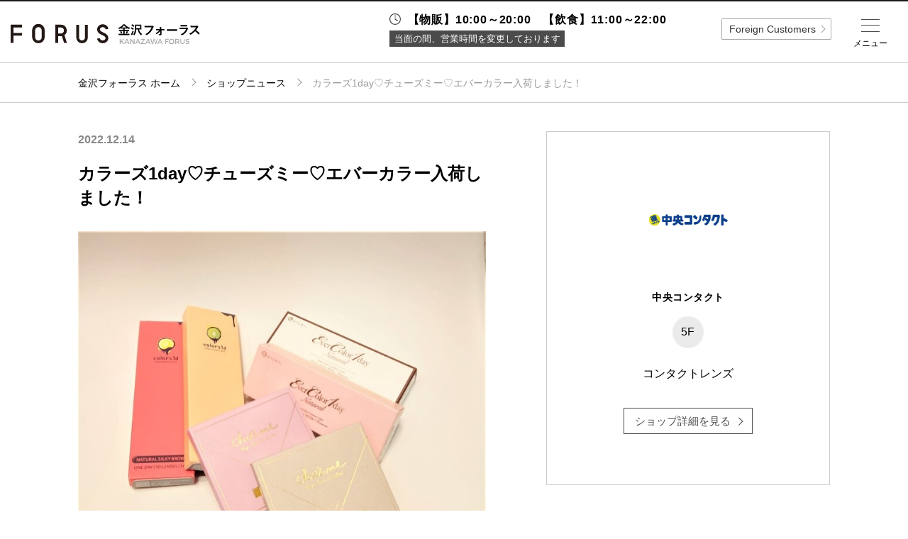

--- FILE ---
content_type: text/html; charset=UTF-8
request_url: https://www.forus.co.jp/kanazawa/shop/1186/news/156550
body_size: 55395
content:
<!DOCTYPE html>
<html lang="ja">
<head data-sv="96">
    <meta charset="utf-8">
<meta http-equiv="X-UA-Compatible" content="IE=edge">
<meta name="viewport"
      content="width=device-width,initial-scale=1.0,minimum-scale=1.0,maximum-scale=1.0,user-scalable=no">
<meta name="description" content="金沢フォーラスのホームページ。金沢フォーラスのショップのご紹介や各種イベント情報などがご覧いただけます。">
<meta property="og:title" content="金沢フォーラス">
<meta property="og:description" content="金沢フォーラスのホームページ。金沢フォーラスのショップのご紹介や各種イベント情報などがご覧いただけます。">
<meta property="og:url" content="https://www.forus.co.jp/kanazawa">
<meta property="og:locale" content="ja_JP">
<meta property="og:type" content="website">
<meta property="og:site_name" content="フォーラス">

<!-- CSRF Token -->
<meta name="csrf-token" content="H1zBzD4k7hOx1Z5KRFn0SuZ3LMNvbu9tNmGdaxxS">

    <title>カラーズ1day♡チューズミー♡エバーカラー入荷しました！ -ショップニュース：金沢フォーラス-</title>

    <!-- Global site tag (gtag.js) - Google Analytics -->
<script async src="https://www.googletagmanager.com/gtag/js?id=UA-120130566-2"></script>
<script>
    window.dataLayer = window.dataLayer || [];
    function gtag(){dataLayer.push(arguments);}
    gtag('js', new Date());

    gtag('config', 'UA-120130566-2');
</script>    <link href="https://www.forus.co.jp/kanazawa/shop/1186/news/156550" rel="canonical">
<link rel="icon" href="https://www.forus.co.jp/_assets/favicon/forus/favicon.ico" type="image/x-icon">
<link rel="apple-touch-icon" href="https://www.forus.co.jp/_assets/favicon/forus/apple-touch-icon.png" />
<link rel="stylesheet" href="https://cdnjs.cloudflare.com/ajax/libs/normalize/8.0.0/normalize.min.css">
<link rel="stylesheet" href="/_assets/css/jquery.fs.zoomer.css">
<link rel="stylesheet" href="/_vendor/jq-slick/slick.css?date=1523245704">
<link rel="stylesheet" href="/_assets/css/common.css?date=1752653952">
<link rel="stylesheet" href="https://www.forus.co.jp/_assets/css/forus.css?date=20251112041105">
<link rel="stylesheet" href="/_assets/css/lower.css?date=1752653952">
<link rel="stylesheet" href="/_assets/css/general.css?date=1527680643">
<link rel="stylesheet" href="/_vendor/colorBox/colorbox.css?date=1523862764">
<link rel="stylesheet" href="/_assets/css/custom_colorbox.css?date=1524055055">
<link rel="stylesheet" href="https://fonts.googleapis.com/css?family=Montserrat:400,700">
<!-- jQuery -->
<script src="//code.jquery.com/jquery-2.2.4.min.js" integrity="sha256-BbhdlvQf/xTY9gja0Dq3HiwQF8LaCRTXxZKRutelT44="
        crossorigin="anonymous"></script>
<!-- slick -->
<script src="https://cdnjs.cloudflare.com/ajax/libs/slick-carousel/1.9.0/slick.min.js" type="text/javascript"></script>
<!-- zoomer -->
<script src="/_assets/js/jquery.fs.zoomer.js" type="text/javascript"></script>
<!--[if lt IE 9]>
<script src="//cdnjs.cloudflare.com/ajax/libs/html5shiv/3.7.2/html5shiv.min.js"></script>
<script src="//cdnjs.cloudflare.com/ajax/libs/respond.js/1.4.2/respond.min.js"></script>
<![endif]-->
<!-- googleAnalytics code -->
<script type="text/javascript">
</script>
        
    </head>
<body id="top" >

    
            <div class="header-fixed">
    <header class="global">
            <h1><a href="https://www.forus.co.jp/kanazawa"><img src="https://www.forus.co.jp/_assets/img/kanazawa/logo.svg" alt="金沢フォーラス"></a></h1>
            <nav class="header-nav">
                <ul class="global-nav pc">
                    <li class="item one-5 m-floor"><a href="https://www.forus.co.jp/kanazawa/floorguide" class="link"><label>フロアガイド</label></a></li>
                    <li class="item one-5 m-search"><a href="https://www.forus.co.jp/kanazawa/search" class="link"><label>ショップ検索</label></a></li>
                    <li class="item one-5 m-access"><a href="https://www.forus.co.jp/kanazawa/access" class="link"><label>アクセス・<br>パーキング</label></a></li>
                    <li class="item one-5 m-facility"><a href="https://www.forus.co.jp/kanazawa/facility" class="link"><label>施設案内</label></a></li>
                    <li class="item one-5 m-news"><a href="https://www.forus.co.jp/kanazawa/news-event" class="link"><label>ニュース＆<br>イベント</label></a></li>
                </ul>
            </nav>

    </header>
</div>

<!-- sns icon svg setting -->
<svg class="setting" xmlns="http://www.w3.org/2000/svg">
    <symbol id="i-fb" viewBox="0 0 14.11 30.56"><path d="M3.2,30.56H9.36V15.15h4.29L14.11,10H9.36V7.05c0-1.22.24-1.7,1.42-1.7h3.33V0H9.85C5.27,0,3.2,2,3.2,5.88V10H0v5.22H3.2Z"/></symbol>
</svg>
<svg class="setting" xmlns="http://www.w3.org/2000/svg">
    <symbol id="i-tw" viewBox="0 0 29.55 24.01"><path d="M0,21.29A17.16,17.16,0,0,0,9.29,24c11.25,0,17.61-9.51,17.23-18a12.29,12.29,0,0,0,3-3.14,12.11,12.11,0,0,1-3.48,1A6.07,6.07,0,0,0,28.73.44a12.15,12.15,0,0,1-3.85,1.47A6.07,6.07,0,0,0,14.55,7.44,17.2,17.2,0,0,1,2.06,1.11,6.07,6.07,0,0,0,3.93,9.2a6,6,0,0,1-2.75-.76,6.07,6.07,0,0,0,4.86,6,6.07,6.07,0,0,1-2.74.1A6.07,6.07,0,0,0,9,18.78,12.18,12.18,0,0,1,0,21.29Z"/></symbol>
</svg>
<svg class="setting" xmlns="http://www.w3.org/2000/svg">
    <symbol id="i-insta" viewBox="0 0 30.41 30.41"><path d="M15.2,2.74c4.06,0,4.54,0,6.14.09a8.41,8.41,0,0,1,2.82.52,4.71,4.71,0,0,1,1.75,1.14,4.71,4.71,0,0,1,1.14,1.75,8.42,8.42,0,0,1,.52,2.82c.07,1.6.09,2.08.09,6.14s0,4.54-.09,6.14a8.42,8.42,0,0,1-.52,2.82,5,5,0,0,1-2.89,2.89,8.41,8.41,0,0,1-2.82.52c-1.6.07-2.08.09-6.14.09s-4.54,0-6.14-.09a8.41,8.41,0,0,1-2.82-.52,4.71,4.71,0,0,1-1.75-1.14,4.71,4.71,0,0,1-1.14-1.75,8.41,8.41,0,0,1-.52-2.82c-.07-1.6-.09-2.08-.09-6.14s0-4.54.09-6.14a8.41,8.41,0,0,1,.52-2.82A4.71,4.71,0,0,1,4.49,4.49,4.71,4.71,0,0,1,6.24,3.35a8.41,8.41,0,0,1,2.82-.52c1.6-.07,2.08-.09,6.14-.09M15.2,0c-4.13,0-4.65,0-6.27.09A11.16,11.16,0,0,0,5.24.8,7.45,7.45,0,0,0,2.55,2.55,7.45,7.45,0,0,0,.8,5.24,11.16,11.16,0,0,0,.09,8.94C0,10.56,0,11.07,0,15.2s0,4.65.09,6.27A11.16,11.16,0,0,0,.8,25.16a7.45,7.45,0,0,0,1.75,2.69,7.45,7.45,0,0,0,2.69,1.75,11.16,11.16,0,0,0,3.69.71c1.62.07,2.14.09,6.27.09s4.65,0,6.27-.09a11.16,11.16,0,0,0,3.69-.71,7.77,7.77,0,0,0,4.45-4.45,11.16,11.16,0,0,0,.71-3.69c.07-1.62.09-2.14.09-6.27s0-4.65-.09-6.27a11.16,11.16,0,0,0-.71-3.69,7.45,7.45,0,0,0-1.75-2.69A7.45,7.45,0,0,0,25.16.8,11.16,11.16,0,0,0,21.47.09C19.85,0,19.33,0,15.2,0"/><path class="cls-1" d="M15.2,7.4A7.81,7.81,0,1,0,23,15.2,7.81,7.81,0,0,0,15.2,7.4m0,12.88a5.07,5.07,0,1,1,5.07-5.07,5.07,5.07,0,0,1-5.07,5.07"/><path class="cls-1" d="M25.14,7.09a1.82,1.82,0,1,1-1.82-1.82,1.82,1.82,0,0,1,1.82,1.82"/></symbol>
</svg>
<svg class="setting" xmlns="http://www.w3.org/2000/svg">
  <symbol id="i-x" viewBox="0 0 24 24"><path d="M20.98 3H17.3l-4.13 5.19L9.17 3H3l6.92 9.86L3 21h3.75l4.51-5.66L14.95 21h6.02l-7.18-10.2L20.98 3z"/></symbol>
</svg>
<svg class="setting" xmlns="http://www.w3.org/2000/svg">
    <symbol id="i-tiktok" viewBox="0 0 24 24">
      <path d="M12.75 2h3.6c.19 1.34.91 2.59 2.02 3.38.81.59 1.76.94 2.76 1.03v3.67a7.34 7.34 0 0 1-3.69-.87v5.97c0 2.9-2.36 5.25-5.25 5.25S6.94 18.09 6.94 15.19c0-2.91 2.36-5.27 5.25-5.27.2 0 .39.01.56.03v3.73a1.57 1.57 0 1 0 1.5 1.52V2z"/>
    </symbol>
</svg>
<!-- /sns icon svg setting -->        <div class="wrapper">
        <main>
            <div class="breadcrumbs">
        <ol class="container path">
            <li class="item home"><a class="link" href="https://www.forus.co.jp/kanazawa">金沢フォーラス ホーム</a></li>
            <li class="item"><a class="link" href="https://www.forus.co.jp/kanazawa/shop-news">ショップニュース</a></li>
            <li class="item">カラーズ1day♡チューズミー♡エバーカラー入荷しました！</li>
        </ol>
    </div>

            <section class="container shop-news news-detail col-wrap">
        <div class="col-left">
            <div class="meta-info sp">
                <span class="floor">5F</span>
                <span class="category">コンタクトレンズ</span>
                <span class="shop-name">中央コンタクト</span>
            </div>
            <!-- 縦：横=1:1までのロゴの場合
            <h2 class="logo two-5 sp"><img src="//placehold.it/500x500" alt=""></h2> -->
            <!-- 縦：横=1:2までのロゴの場合
            <h2 class="logo three-5 sp"><img src="//placehold.it/575x287" alt=""></h2> -->
            <!-- 縦：横=1:3までのロゴの場合
            <h2 class="logo four-5 sp"><img src="//placehold.it/200x75" alt=""></h2> -->
            <!-- 縦：横=1:3を超えるロゴの場合
            <h2 class="logo sp"><img src="//placehold.it/575x145" alt=""></h2> -->

            <div>
                <article class="detail-post ttl">
                                            <div class="meta-info">
                            <span class="date">2022.12.14</span>
                        </div>
                                        <h2>カラーズ1day♡チューズミー♡エバーカラー入荷しました！</h2>
                </article>
            </div>

            
            <section class="slider">
                <div class="slide-banner slide-item">
                    <div class="item">
                                                <img src="https://opa-cms-production.s3.ap-northeast-1.amazonaws.com/content/156550_file_575095523cc5c67b7d56b15709d5569e7a828b14_thumb.jpg" alt="カラーズ1day♡チューズミー♡エバーカラー入荷しました！">
                                            </div>
                                    </div>
                <nav class="slide-nav slide-item-nav">
                    <div class="item">
                                                        <img src="https://opa-cms-production.s3.ap-northeast-1.amazonaws.com/content/156550_file_575095523cc5c67b7d56b15709d5569e7a828b14_thumb.jpg" alt="カラーズ1day♡チューズミー♡エバーカラー入荷しました！">
                                                </div>
                                    </nav>
            </section>
            <!-- /.slider -->

            <section>
                <article class="detail-post">
                    <div class="text">
                        <p>こんにちは！5階中央コンタクトです(^^)<br />
<br />
人気カラコンのチューズミーの新色と<br />
定番レンズエバーカラーナチュラル、カラーズ1dayが入荷しました！<br />
<br />
チューズミー新色の「ムードグレージュ」「リリーベージュ」はどちらも使いやすいブラウン系です♡<br />
問い合わせの多かったエバーカラーナチュラルとカラーズ1dayも入荷して早速ご購入頂いて品薄状態となっています！<br />
クリスマス、年末に向けてぜひ使ってみてください♡<br />
<br />
カラーズ、チューズミー、エバーカラーナチュラルはそれぞれ度無しをすぐにお渡しできます♡<br />
度有は取り寄せとなりますので早めに申しつけ下さい！<br />
<br />
ぜひ新しい色を試してみてください♡<br />
<br />
ご来店前にぜひご確認くださいませ♡<br />
<br />
▼公式アプリダウンロードで500円引クーポン配布中<br />
<br />
<a href="https://tm1.tenpo-app.com/service/download/51" target='_blank'>https://tm1.tenpo-app.com/service/download/51</a><br />
<br />
▼お得なクーポン券はコチラ<br />
<br />
<a href="http://www.chuo-contact.co.jp/sp/coupon/" target='_blank'>http://www.chuo-contact.co.jp/sp/coupon/</a></p>
                    </div>
                    <div class="tag-search -news">
                        <div class="box-hashtag">
                                                                                                      </div>
                    </div>
                                    </article>
                <nav class="pager">
                                            <a href="https://www.forus.co.jp/kanazawa/shop/1186/news/224619" class="prev-link"></a>
                                                                <a href="https://www.forus.co.jp/kanazawa/shop/1186/news/156111" class="next-link"></a>
                                    </nav>
            </section>
        </div>

        <div class="col-right">
            <div class="item-detail-information">
                <p class="maxh-fix-img">
                    <img src="https://opa-cms-production.s3.ap-northeast-1.amazonaws.com/shop/1186_logo_22bd23568d4ab36b00c354e88e16038e5aaec638_thumb.jpg" class="post-img" alt="中央コンタクト">
                </p>
                <h3 class="title">中央コンタクト</h3>
                <span class="floor-number">5F</span>
                <p class="category">コンタクトレンズ</p>
                <a href="https://www.forus.co.jp/kanazawa/shop/1186" class="more-white">ショップ詳細を見る</a>
                            </div>
        </div>
    </section>
        <section class="shop-news sub-content">
        <div class="container">
            <ul class="list grid separate">
                                <li class="col shop-news-list one-5-2">
                    <a href="https://www.forus.co.jp/kanazawa/shop/1186/news/224619">
                        <img src="https://opa-cms-production.s3.ap-northeast-1.amazonaws.com/content/224619_file_3cfb2e43c926ab4e7889070d32a37cdc6935e98f_thumb.jpg" class="post-img" alt="キャンディマジックお取り扱い開始">
                    </a>
                    <div class="note shop-news-list-note">
                        <h4 class="title"><a href="https://www.forus.co.jp/kanazawa/shop/1186/news/224619">キャンディマジックお取り扱い開始</a></h4>
                    </div>
                </li>
                                <li class="col shop-news-list one-5-2">
                    <a href="https://www.forus.co.jp/kanazawa/shop/1186/news/223377">
                        <img src="https://opa-cms-production.s3.ap-northeast-1.amazonaws.com/content/223377_file_2a333f0baf2c3f526b47c678d6557cc7f5f2608f_thumb.jpg" class="post-img" alt="フルーリー＆カラーズハロウィンキャンペーン">
                    </a>
                    <div class="note shop-news-list-note">
                        <h4 class="title"><a href="https://www.forus.co.jp/kanazawa/shop/1186/news/223377">フルーリー＆カラーズハロウィンキャンペーン</a></h4>
                    </div>
                </li>
                                <li class="col shop-news-list one-5-2">
                    <a href="https://www.forus.co.jp/kanazawa/shop/1186/news/221944">
                        <img src="https://opa-cms-production.s3.ap-northeast-1.amazonaws.com/content/221944_file_6d9aba0b42d39fe85cfed8a42f38300c55ea4405_thumb.jpg" class="post-img" alt="mimuco♡お試しキャンペーン第5弾">
                    </a>
                    <div class="note shop-news-list-note">
                        <h4 class="title"><a href="https://www.forus.co.jp/kanazawa/shop/1186/news/221944">mimuco♡お試しキャンペーン第5弾</a></h4>
                    </div>
                </li>
                                <li class="col shop-news-list one-5-2">
                    <a href="https://www.forus.co.jp/kanazawa/shop/1186/news/221713">
                        <img src="https://opa-cms-production.s3.ap-northeast-1.amazonaws.com/content/221713_file_4e76045715e5e80186d4788665d0c4d72081d72a_thumb.jpg" class="post-img" alt="フランミーアウトレット企画">
                    </a>
                    <div class="note shop-news-list-note">
                        <h4 class="title"><a href="https://www.forus.co.jp/kanazawa/shop/1186/news/221713">フランミーアウトレット企画</a></h4>
                    </div>
                </li>
                                <li class="col shop-news-list one-5-2">
                    <a href="https://www.forus.co.jp/kanazawa/shop/1186/news/220458">
                        <img src="https://opa-cms-production.s3.ap-northeast-1.amazonaws.com/content/220458_file_6bb18828b50025fc379c0d6d8783121616cc9360_thumb.jpg" class="post-img" alt="WANAFプレゼントキャンペーン">
                    </a>
                    <div class="note shop-news-list-note">
                        <h4 class="title"><a href="https://www.forus.co.jp/kanazawa/shop/1186/news/220458">WANAFプレゼントキャンペーン</a></h4>
                    </div>
                </li>
                                <li class="col shop-news-list one-5-2">
                    <a href="https://www.forus.co.jp/kanazawa/shop/1186/news/219821">
                        <img src="https://opa-cms-production.s3.ap-northeast-1.amazonaws.com/content/219821_file_544453cdf38a5941641a70c026196b32b647464e_thumb.jpg" class="post-img" alt="perse♡スペシャルサマーキャンペーン開催">
                    </a>
                    <div class="note shop-news-list-note">
                        <h4 class="title"><a href="https://www.forus.co.jp/kanazawa/shop/1186/news/219821">perse♡スペシャルサマーキャンペーン開催</a></h4>
                    </div>
                </li>
                                <li class="col shop-news-list one-5-2">
                    <a href="https://www.forus.co.jp/kanazawa/shop/1186/news/219129">
                        <img src="https://opa-cms-production.s3.ap-northeast-1.amazonaws.com/content/219129_file_187f4b8bf053acd6fc8a0d5701feecf9fbab8cff_thumb.jpg" class="post-img" alt="melady♡お試しキャンペーン第4弾">
                    </a>
                    <div class="note shop-news-list-note">
                        <h4 class="title"><a href="https://www.forus.co.jp/kanazawa/shop/1186/news/219129">melady♡お試しキャンペーン第4弾</a></h4>
                    </div>
                </li>
                                <li class="col shop-news-list one-5-2">
                    <a href="https://www.forus.co.jp/kanazawa/shop/1186/news/218856">
                        <img src="https://opa-cms-production.s3.ap-northeast-1.amazonaws.com/content/218856_file_ecba2a34a71ed4f5d6739c9ba4297ddfc4c8ee4a_thumb.jpg" class="post-img" alt="melady♡お試しキャンペーン第3弾">
                    </a>
                    <div class="note shop-news-list-note">
                        <h4 class="title"><a href="https://www.forus.co.jp/kanazawa/shop/1186/news/218856">melady♡お試しキャンペーン第3弾</a></h4>
                    </div>
                </li>
                                <li class="col shop-news-list one-5-2">
                    <a href="https://www.forus.co.jp/kanazawa/shop/1186/news/217868">
                        <img src="https://opa-cms-production.s3.ap-northeast-1.amazonaws.com/content/217868_file_15f9e18ac99d6b06be7788c1a6e6e5b381213a8e_thumb.jpg" class="post-img" alt="melady♡1箱1100円キャンペーン実施中">
                    </a>
                    <div class="note shop-news-list-note">
                        <h4 class="title"><a href="https://www.forus.co.jp/kanazawa/shop/1186/news/217868">melady♡1箱1100円キャンペーン実施中</a></h4>
                    </div>
                </li>
                                <li class="col shop-news-list one-5-2">
                    <a href="https://www.forus.co.jp/kanazawa/shop/1186/news/216323">
                        <img src="https://opa-cms-production.s3.ap-northeast-1.amazonaws.com/content/216323_file_5ef263502e1c65c16f3084e6b36e65545840b374_thumb.jpg" class="post-img" alt="ご紹介キャンペーン実施中">
                    </a>
                    <div class="note shop-news-list-note">
                        <h4 class="title"><a href="https://www.forus.co.jp/kanazawa/shop/1186/news/216323">ご紹介キャンペーン実施中</a></h4>
                    </div>
                </li>
                            </ul>
        </div>
    </section>
    

        
                    <section class="footer-banner container">
        <ul class="list grid">
                            <li class="item one-4-2">
                                            <a class="link" href="https://www.opa-club.com/contents/foreign/kanazawa/pdf/2406_kanazawa_taxfreeshop.pdf" target="_self">
                            <img src="https://opa-cms-production.s3.ap-northeast-1.amazonaws.com/banner/280_photo_8a8b2bb719e07fbd3f2c9457848087f0e85b5738.jpg" alt="TAX FREE">
                        </a>
                                    </li>
                            <li class="item one-4-2">
                                            <a class="link" href="https://www.aeoncinema.com/event/service_day/?link=sd_event" target="_self">
                            <img src="https://opa-cms-production.s3.ap-northeast-1.amazonaws.com/banner/244_photo_d376c768e38138662ce46f7d5a075a2a7dea8755.jpg" alt="イオンシネマサービスデー">
                        </a>
                                    </li>
                            <li class="item one-4-2">
                                            <a class="link" href="https://www.aeoncinema.com/cinema/kanazawaforus/" target="_self">
                            <img src="https://opa-cms-production.s3.ap-northeast-1.amazonaws.com/banner/229_photo_ab0c9cb4ecce32687fc79882113cc887e203348d.jpg" alt="イオンシネマ">
                        </a>
                                    </li>
                            <li class="item one-4-2">
                                            <a class="link" href="https://www.opa-club.com/contents/app/" target="_self">
                            <img src="https://opa-cms-production.s3.ap-northeast-1.amazonaws.com/banner/64_photo_207934a7fe5e855e29d52446b465dbc33e73f0ef.jpg" alt="アプリ">
                        </a>
                                    </li>
                            <li class="item one-4-2">
                                            <a class="link" href="https://job-gear.net/kanazawaforus/" target="_blank">
                            <img src="https://opa-cms-production.s3.ap-northeast-1.amazonaws.com/banner/93_photo_53bc683c666dbccd030113949e17f02a10508ffb.jpg" alt="金沢フォーラス求人">
                        </a>
                                    </li>
                            <li class="item one-4-2">
                                            <a class="link" href="https://www.rusful.net/" target="_blank">
                            <img src="https://opa-cms-production.s3.ap-northeast-1.amazonaws.com/banner/136_photo_3796bb87a1277b7b6295aa3c9b314939d255b22a.jpg" alt="RUSFUL.NET">
                        </a>
                                    </li>
                            <li class="item one-4-2">
                                            <a class="link" href="https://www.forus.co.jp/contents/forus/lp/kanazawa/kanazawa_forus_eventspace/" target="_self">
                            <img src="https://opa-cms-production.s3.ap-northeast-1.amazonaws.com/banner/201_photo_f5de427b0623b8f54a5beacaedd13fc1ca28ce71.jpg" alt="イベントスペースのご案内">
                        </a>
                                    </li>
                            <li class="item one-4-2">
                                            <a class="link" href="https://www.forus.co.jp/contents/forus/lp/kanazawa/kanazawa_forus_vision/kanazawaforus_vision.pdf" target="_self">
                            <img src="https://opa-cms-production.s3.ap-northeast-1.amazonaws.com/banner/202_photo_6e9c1194ee114b5725374d3fd3882bb774f4db7f.jpg" alt="ビジョン・メディアスペースのご案内">
                        </a>
                                    </li>
                            <li class="item one-4-2">
                                            <a class="link" href="https://www.forus.co.jp/kanazawa/contact/leasing" target="_self">
                            <img src="https://opa-cms-production.s3.ap-northeast-1.amazonaws.com/banner/163_photo_2cc3fb7220c352a8f4049a386d62b85a273a1798.jpg" alt="ご出店に関するお問合せ">
                        </a>
                                    </li>
                            <li class="item one-4-2">
                                            <a class="link" href="http://opa-club.com/" target="_self">
                            <img src="https://opa-cms-production.s3.ap-northeast-1.amazonaws.com/banner/21_photo_132448f37d578a66c3297e428e2d75c44c76a0c3.jpg" alt="OPA公式サイト">
                        </a>
                                    </li>
                            <li class="item one-4-2">
                                            <a class="link" href="https://www.opa.gr.jp/wakaken.html" target="_self">
                            <img src="https://opa-cms-production.s3.ap-northeast-1.amazonaws.com/banner/316_photo_4decabe543e724af311211c560be98c26e07254f.jpg" alt="ワカ研">
                        </a>
                                    </li>
                            <li class="item one-4-2">
                                            <a class="link" href="https://store.karameter.com/?utm_source=opahp&amp;utm_medium=banner&amp;utm_campaign=openpr1" target="_blank">
                            <img src="https://opa-cms-production.s3.ap-northeast-1.amazonaws.com/banner/324_photo_744c270e8d89fa85fd0083bd1c2818ccb6dc37ac.jpg" alt="辛メーターストアオンライン">
                        </a>
                                    </li>
                    </ul>
    </section>
                </main>
                    <footer class="global">
    <p class="to-top"><a class="link" href="https://www.forus.co.jp/kanazawa/shop/1186/news/156550#top">TOP</a></p>
    <div class="container">
        <div class="mall-info">
            <h1><img src="https://www.forus.co.jp/_assets/img/kanazawa/logo-w.svg" alt="金沢フォーラス"></h1>
            <section class="info-guide sp">
    <div class="container">
    <p class="ttl-opening sp">営業時間</p>

                    <dl class="info no-irregular">
                <dt class="heading regular-time">【物販】10:00～20:00　【飲食】11:00～22:00</dt>
            </dl>
            <ul class="info-detail-footer">
                <li class="closing">当面の間、営業時間を変更しております</li>
            </ul>
            </div>
    <!-- /.container -->

</section>
<!-- /.info-guide -->            <p class="address">〒920-0849 石川県金沢市堀川新町3-1<br>
                TEL:<a href="tel:076-265-8111" class="tel">076-265-8111</a></p>
            <ul class="sns list">
                                                                <li class="icon">
                    <a class="link" href="https://www.instagram.com/forus_kanazawa/" target="_blank">
                        <svg class="i-insta"><title>instagram</title><use xlink:href="#i-insta"></use></svg>
                    </a>
                </li>
                
                            </ul>
        </div>
        <!-- /.mall-info -->

        <nav class="footer-nav">
            <ul class="list">
                <li class="item"><a class="link" href="https://www.forus.co.jp/kanazawa">金沢フォーラストップ</a></li>
                <li class="item"><a class="link" href="https://www.forus.co.jp/kanazawa/floorguide">フロアガイド</a></li>
                <li class="item"><a class="link" href="https://www.forus.co.jp/kanazawa/search?category=3">レストラン＆カフェ</a></li>
                <li class="item"><a class="link" href="https://www.forus.co.jp/kanazawa/search">ショップ検索</a></li>
                <li class="item"><a class="link" href="https://www.forus.co.jp/kanazawa/access">アクセス・パーキング</a></li>
                <li class="item"><a class="link" href="https://www.forus.co.jp/kanazawa/facility">施設案内</a></li>
                <li class="item"><a class="link" href="https://www.forus.co.jp/kanazawa/shop-news">ショップニュース</a></li>
                <li class="item"><a class="link" href="https://www.forus.co.jp/kanazawa/news-event">ニュース＆イベント</a></li>
                <li class="item"><a class="link" href="https://www.forus.co.jp/kanazawa/news-event/specials">特集</a></li>
                <li class="item"><a class="link" href="https://job-gear.net/kanazawaforus/" target="_blank">リクルート</a></li>
                <li class="item  li-faq  "><a class="link" href="https://www.forus.co.jp/kanazawa/faq">よくあるご質問</a></li>
                <li class="item"><a class="link" href="http://www.opa.gr.jp/" target="_blank">企業情報</a></li>
                <li class="item li-contact"><a class="link" href="https://www.forus.co.jp/kanazawa/contact">お問い合わせ</a></li>
                <li class="item"><a class="link" href="http://www.opa.gr.jp/privacy.html" target="_blank">プライバシーポリシー</a></li>
                <li class="item"><a class="link" href="https://www.forus.co.jp/all/info/attention" target="_blank">利用規約</a></li>
                <li class="item"><a class="link" href="https://www.opa-club.com/contents/sns/" target="_blank">ソーシャルメディアについて</a></li>
            </ul>
        </nav>

        <p class="copy">Copyright © OPA co.,ltd All rights reserved.</p>

    </div>
    <!-- /.container -->

</footer>
            </div>

            <div class="layer">
    <div class="drawer menu">
        <div class="inner">
            <div class="btn opa-trigger pc">全国のフォーラス</div>

            <section class="info-guide sp">
    <div class="container">

                    <dl class="info no-irregular">
                <dt class="heading regular-time">【物販】10:00～20:00　【飲食】11:00～22:00</dt>
            </dl>
            <ul class="info-detail">
                <li class="closing">当面の間、営業時間を変更しております</li>
            </ul>
            </div>
    <!-- /.container -->

</section>
<!-- /.info-guide -->            <ul class="primary -iconmenu">

    <!-- SP menu -->
    <li class="item m-floor sp"><a href="https://www.forus.co.jp/kanazawa/floorguide" class="link">フロアガイド</a></li>
    <li class="item m-search sp"><a href="https://www.forus.co.jp/kanazawa/search" class="link">ショップ検索</a></li>
    <li class="item m-restaurant sp"><a href="https://www.forus.co.jp/kanazawa/search?category=3" class="link">レストラン＆カフェ</a></li>
    <li class="item m-facility sp"><a href="https://www.forus.co.jp/kanazawa/facility" class="link">施設案内</a></li>
    <li class="item m-access sp"><a href="https://www.forus.co.jp/kanazawa/access" class="link">アクセス・パーキング</a></li>
    <li class="item m-recruit sp"><a href="https://job-gear.net/kanazawaforus/" class="link" target="_blank">スタッフ募集</a></li>
    <li class="item m-tel sp"><a class="link telbtn">電話でお問い合わせ</a>
      <div class="tel-accordion">
        <p>商品の取り扱いやショップに関するお問い合わせについては直接ショップにお問い合わせください。</p>
        <a href="tel:076-265-8111" class="tel">電話をかける</a>
      </div>
    </li>
    <!-- <li class="item m-service sp"><a href="https://www.forus.co.jp/kanazawa/search?category=6" class="link">サービス<br>その他</a></li>
    <li class="item m-news sp"><a href="https://www.forus.co.jp/kanazawa/news-event" class="link">ニュース＆<br>イベント</a></li>
    <li class="item m-shop-news sp"><a href="https://www.forus.co.jp/kanazawa/shop-news" class="link">ショップ<br>ニュース</a></li>
    <li class="item m-mens sp"><a href="https://www.forus.co.jp/kanazawa/search?category=2" class="link">メンズ</a></li>
    <li class="item m-ladies sp"><a href="https://www.forus.co.jp/kanazawa/search?category=1" class="link">レディース</a></li> -->
   
    <!-- <li class="sp head-btn"><div class="more"><a href="https://www.forus.co.jp/kanazawa/search?category" class="btn -type02">すべてのカテゴリから探す</a></div></li> -->
   
    <!-- PC menu -->
    <li class="item m-home pc"><a href="https://www.forus.co.jp/kanazawa" class="link">ホーム</a></li>
    <li class="item m-floor pc"><a href="https://www.forus.co.jp/kanazawa/floorguide" class="link">フロアガイド</a></li>
    <li class="item m-restaurant pc"><a href="https://www.forus.co.jp/kanazawa/search?category=3" class="link">レストラン<br>＆カフェ</a></li>
    <li class="item m-search pc"><a href="https://www.forus.co.jp/kanazawa/search" class="link">ショップ検索</a></li>
    <li class="item m-access pc"><a href="https://www.forus.co.jp/kanazawa/access" class="link">アクセス・<br>パーキング</a></li>
    <li class="item m-facility pc"><a href="https://www.forus.co.jp/kanazawa/facility" class="link">施設案内</a></li>
    <li class="item m-shop-news pc"><a href="https://www.forus.co.jp/kanazawa/shop-news" class="link">ショップ<br>ニュース</a></li>
    <li class="item m-news pc"><a href="https://www.forus.co.jp/kanazawa/news-event" class="link">ニュース＆<br>イベント</a></li>
    <li class="item m-special pc"><a href="https://www.forus.co.jp/kanazawa/news-event/specials" class="link">特集</a></li>
    <li class="item m-recruit pc"><a href="https://job-gear.net/kanazawaforus/" class="link" target="_blank">リクルート</a></li>
</ul>

<div class="header-sns sp">
    <p class="ttl">公式SNS</p>
    <ul class="sns list">
                                    <li class="icon">
                <a class="link -insta" href="https://www.instagram.com/forus_kanazawa/" target="_blank">
                </a>
            </li>
            </ul>
</div>
<!-- /.mall-info -->


<!-- 電話ボタン表示用アコーディオン -->
<script>
    $(function () {
    $(".telbtn").on("click", function () {
        $(this).next().slideToggle(300);
        $(this).toggleClass("open", 300);
    });
    });
</script>
            <ul class="secondary">
    <!-- <li class="item  li-faq  "><a href="https://www.forus.co.jp/kanazawa/faq" class="link">よくあるご質問</a></li> -->
    <li class="item"><a href="http://www.opa.gr.jp/" class="link -left" target="_blank">企業情報</a></li>
    <li class="item"><a href="https://www.forus.co.jp/kanazawa/contact" class="link">お問い合わせ</a></li>
    <li class="item -border"><a href="http://www.opa.gr.jp/privacy.html" class="link -left" target="_blank">プライバシーポリシー</a></li>
    <li class="item -border"><a href="https://www.forus.co.jp/all/info/attention" class="link">利用規約</a></li>
    <li class="item -long"><a class="link" href="https://www.opa-club.com/contents/sns/" target="_blank">ソーシャルメディアについて</a></li>
</ul>

            <div class="groups pc-off">
                <div class="btn close pc"><span></span></div>
                <div class="opa-group forus-malls">
                    <h2 class="heading">全国のフォーラス</h2>
                    <nav class="facilities">
                        <ul class="clearfix">
                                                            <li class="item mall mall-forus"><a class="link" href="https://www.forus.co.jp/sendai"><span class="name">仙台フォーラス</span><span class="en-name">SENDAI FORUS</span></a></li>
                                                            <li class="item mall mall-forus"><a class="link" href="https://www.forus.co.jp/kanazawa"><span class="name">金沢フォーラス</span><span class="en-name">KANAZAWA FORUS</span></a></li>
                                                        <li class="item all-top"><a class="link" href="https://www.forus.co.jp"><span class="name">フォーラス総合TOP</span></a></li>
                        </ul>
                    </nav>
                </div>

                <div class="opa-group opa-malls">
                    <h2 class="heading">全国のオーパ</h2>
                    <nav class="facilities">
                        <ul class="clearfix">
                                                            <li class="item mall mall-opa"><a class="link" href="https://www.opa-club.com/akita"><span class="name">秋田オーパ</span><span class="en-name">AKITA OPA</span></a></li>
                                                            <li class="item mall mall-opa"><a class="link" href="https://www.opa-club.com/mito"><span class="name">水戸オーパ</span><span class="en-name">MITO OPA</span></a></li>
                                                            <li class="item mall mall-opa"><a class="link" href="https://www.opa-club.com/takasaki"><span class="name">高崎オーパ</span><span class="en-name">TAKASAKI OPA</span></a></li>
                                                            <li class="item mall mall-opa"><a class="link" href="https://www.opa-club.com/hachioji"><span class="name">八王子オーパ</span><span class="en-name">HACHIOJI OPA</span></a></li>
                                                            <li class="item mall mall-opa"><a class="link" href="https://www.opa-club.com/shinyurigaoka"><span class="name">新百合丘オーパ</span><span class="en-name">SHINYURIGAOKA OPA</span></a></li>
                                                            <li class="item mall mall-opa"><a class="link" href="https://www.opa-club.com/fujisawa"><span class="name">湘南藤沢オーパ</span><span class="en-name">SHONAN FUJISAWA OPA</span></a></li>
                                                            <li class="item mall mall-opa"><a class="link" href="https://www.opa-club.com/nagoyamozo"><span class="name">名古屋mozoオーパ</span><span class="en-name">NAGOYA MOZO OPA</span></a></li>
                                                            <li class="item mall mall-opa"><a class="link" href="https://www.opa-club.com/shinsaibashi"><span class="name">心斎橋オーパ</span><span class="en-name">SHINSAIBASHI OPA</span></a></li>
                                                            <li class="item mall mall-opa"><a class="link" href="https://www.opa-club.com/sannomiya1"><span class="name">三宮オーパ</span><span class="en-name">SANNOMIYA OPA</span></a></li>
                                                            <li class="item mall mall-opa opa2"><a class="link" href="https://www.opa-club.com/sannomiya2"><span class="name">三宮オーパ２</span><span class="en-name">SANNOMIYA OPA2</span></a></li>
                                                            <li class="item mall mall-opa"><a class="link" href="https://www.opa-club.com/canalcity"><span class="name">キャナルシティオーパ</span><span class="en-name">CANALCITY OPA</span></a></li>
                                                            <li class="item mall mall-opa"><a class="link" href="https://www.opa-club.com/oita"><span class="name">大分オーパ</span><span class="en-name">OITA OPA</span></a></li>
                                                            <li class="item mall mall-opa"><a class="link" href="https://www.opa-club.com/naha"><span class="name">那覇オーパ</span><span class="en-name">NAHA OPA</span></a></li>
                                                            <li class="item mall mall-opa opa-before"><a class="link" href="https://www.opa-club.com/seiseki"><span class="name">聖蹟桜ヶ丘オーパ</span><span class="en-name">SEISEKISAKURAGAOKA OPA</span></a></li>
                                                            <li class="item mall mall-opa"><a class="link" href="https://www.opa-club.com/kawaramachi"><span class="name">河原町オーパ</span><span class="en-name">KAWARAMACHI OPA</span></a></li>
                                                        <li class="item all-top"><a class="link" href="https://www.opa-club.com"><span class="name">オーパ総合TOP</span></a></li>
                        </ul>
                    </nav>
                </div>

                <div class="opa-group vivre-malls">
                    <h2 class="heading">全国のビブレ</h2>
                    <nav class="facilities">
                        <ul class="clearfix">
                                                            <li class="item mall mall-vivre"><a class="link" href="https://www.vivre-shop.jp/yokohama"><span class="name">横浜ビブレ</span><span class="en-name">YOKOHAMA VIVRE</span></a></li>
                                                            <li class="item mall mall-vivre"><a class="link" href="https://www.vivre-shop.jp/akashi"><span class="name">明石ビブレ</span><span class="en-name">AKASHI VIVRE</span></a></li>
                                                        <li class="item all-top"><a class="link" href="https://www.vivre-shop.jp"><span class="name">ビブレ総合TOP</span></a></li>
                        </ul>
                    </nav>
                    <!-- <a class="menu-inner-btn sp" id="menu_trigger">✕ 閉じる</a> -->
                </div>

            </div>
            <!-- /.groups -->

        </div>
        <!-- /.inner -->

    </div>
    <!-- /.drawer.menu -->

    <div class="drawer search sp">
        <div class="inner">

            <section class="header-inner">

               <div class="btns-search">

                <div class="accordion-search">
                    <div class="accordion-container">
                        <div class="accordion-item">

                            <div class="search-btn -accordion">カテゴリで探す</div>
                            <div class="accordion-content category-search">
                                <ul class="list grid">
                                    <li class="col c-ladies"><a href="https://www.forus.co.jp/kanazawa/search?category=1" class="link"><label><br>レディース</label></a></li>
                                    <li class="col c-mens"><a href="https://www.forus.co.jp/kanazawa/search?category=2" class="link"><label><br>メンズ</label></a></li>
                                    <li class="col c-restaurant"><a href="https://www.forus.co.jp/kanazawa/search?category=3" class="link"><label>レストラン<br>カフェ</label></a></li>
                                    <li class="col c-goods"><a href="https://www.forus.co.jp/kanazawa/search?category=4" class="link"><label>ファッション<br>雑貨</label></a></li>
                                    <li class="col c-interior"><a href="https://www.forus.co.jp/kanazawa/search?category=8" class="link"><label>インテリア<br>雑貨</label></a></li>
                                    <li class="col c-service"><a href="https://www.forus.co.jp/kanazawa/search?category=6" class="link"><label>サービス<br>その他</label></a></li>
                                </ul>
                        
                                <div class="more"><a href="https://www.forus.co.jp/kanazawa/search?category" class="btn -type02">全カテゴリを見る</a></div>

                            </div>
                            <!--/.accordion-content-->
                        </div>
                        <!-- /.accordion-item -->
                    </div>
                    <!-- /.accordion-container -->
                    </div>
                    <!-- .accordion -->

                    <div><a href="https://www.forus.co.jp/kanazawa/search" class="search-btn">頭文字から店舗を探す</a></div>
                    <div><a href="https://www.forus.co.jp/kanazawa/search?floor" class="search-btn">フロアから店舗を探す</a></div>
               </div>

                <div class="keyword-search">
                    <h3 class="mb-1rem">フリーワードで探す</h3>
                    <form action="https://www.forus.co.jp/kanazawa/search">
                       
                        <label class="" for="keyword_search"></label>
                        <input id="keyword_search" type="text" name="keyword" placeholder="ショップ・ブランド名検索">
                        <div class="more"><button class="btn -type02"><p>検 索</p></button></div>
                
                    </form>
                </div>
                <!-- /.keyword-search -->

                <!-- <div class="hashtag-search">
                    <h3 class="mb-1rem">人気のキーワードから探す</h3>
                    <ul>
                        <li><a href="">#テイクアウト</a></li>
                        <li><a href="">#おすすめメニュー</a></li>
                        <li><a href="">#モーニング</a></li>
                        <li><a href="">#ランチ</a></li>
                        <li><a href="">#ディナー</a></li>
                    </ul>
                </div> -->

                <div class="floor-search">
                    <h3>フロアで探す</h3>
                    <nav>
                        <ul class="list">
                            <li class="building"><span class="title"></span>
                                <ul>
                                                                            <li class="item">
                                            <a href="https://www.forus.co.jp/kanazawa/search?floor=156" class="link">
                                                <div class="floor">1F</div>
                                                <div class="name">ファッション/コスメティック/スイーツ/カフェ</div>
                                            </a>
                                        </li>
                                                                            <li class="item">
                                            <a href="https://www.forus.co.jp/kanazawa/search?floor=157" class="link">
                                                <div class="floor">2F</div>
                                                <div class="name">レディス＆メンズ　ファッション/リラクゼーション</div>
                                            </a>
                                        </li>
                                                                            <li class="item">
                                            <a href="https://www.forus.co.jp/kanazawa/search?floor=158" class="link">
                                                <div class="floor">3F</div>
                                                <div class="name">レディス＆メンズ　ファッション</div>
                                            </a>
                                        </li>
                                                                            <li class="item">
                                            <a href="https://www.forus.co.jp/kanazawa/search?floor=159" class="link">
                                                <div class="floor">4F</div>
                                                <div class="name">メンズ＆レディス　ファッション</div>
                                            </a>
                                        </li>
                                                                            <li class="item">
                                            <a href="https://www.forus.co.jp/kanazawa/search?floor=160" class="link">
                                                <div class="floor">5F</div>
                                                <div class="name">ライフスタイル＆キャラクターグッズ/ファッション/ミュージック</div>
                                            </a>
                                        </li>
                                                                            <li class="item">
                                            <a href="https://www.forus.co.jp/kanazawa/search?floor=161" class="link">
                                                <div class="floor">6F</div>
                                                <div class="name">ダイニング　リゾート　クーゴ</div>
                                            </a>
                                        </li>
                                                                            <li class="item">
                                            <a href="https://www.forus.co.jp/kanazawa/search?floor=162" class="link">
                                                <div class="floor">7F</div>
                                                <div class="name">シネマ/カフェ＆レストラン</div>
                                            </a>
                                        </li>
                                                                    </ul>
                            </li>
                        </ul>
                    </nav>
                    <!-- <div class="more"><a href="https://www.forus.co.jp/kanazawa/search?keyword"  class="btn -type02">全てのショップを見る</a> -->

                    <a class="search-inner-btn sp" id="search_trigger"><span>✕ 閉じる</span></a>

                </div>

            </section>
            <!-- .header-inner -->

        </div>
        <!-- /.inner -->

    </div>
    <!-- /.drawer.search -->

</div>
<!-- /.layer -->

<div class="header-nav switch">
    <a class="search-trigger close" id="search_trigger"><span></span><span><img src="https://www.forus.co.jp/_assets/img/header-icon01.png" alt="ショップ検索"></span><span></span></a>
    <a class="menu-trigger close" id="menu_trigger"><span></span><span></span><span></span><label>メニュー</label></a>
</div>

<div class="control foreign">
<a class="btn foreign-trigger">Foreign Customers</a>
    <ul class="foreign-list off">
        <li class="foreign-item"><a class="foreign-link" href="https://www.opa-club.com/foreign/takasaki/">TAKASAKI</a></li>
        <li class="foreign-item"><a class="foreign-link" href="https://www.opa-club.com/foreign/shinyurigaoka/">SHINYURIGAOKA</a></li>
        <li class="foreign-item"><a class="foreign-link" href="https://www.opa-club.com/foreign/kawaramachi/">KAWARAMACHI</a></li>
        <li class="foreign-item"><a class="foreign-link" href="https://www.opa-club.com/foreign/shinsaibashi/">SHINSAIBASHI</a></li>
        <li class="foreign-item"><a class="foreign-link" href="https://www.opa-club.com/foreign/sannomiya/">SANNOMIYA</a></li>
        <!-- <li class="foreign-item"><a class="foreign-link" href="https://www.opa-club.com/foreign/canalcity/">CANAL CITY</a></li> -->
        <li class="foreign-item"><a class="foreign-link" href="https://www.opa-club.com/foreign/yokohama/">YOKOHAMA</a></li>
        <li class="foreign-item"><a class="foreign-link" href="https://www.opa-club.com/foreign/kanazawa/">KANAZAWA</a></li>
    </ul>
    <div class="language" id="google_translate_element"></div>
    <script type="text/javascript">
        function googleTranslateElementInit() {
            new google.translate.TranslateElement({pageLanguage: 'ja', includedLanguages: 'en,ja,ko,th,zh-CN,zh-TW', layout: google.translate.TranslateElement.InlineLayout.SIMPLE, multilanguagePage: true, gaTrack: true, gaId: 'UA-2115922-1'}, 'google_translate_element');
        }
    </script><script type="text/javascript" src="//translate.google.com/translate_a/element.js?cb=googleTranslateElementInit"></script>
</div>


<!-- アコーディオン -->
<script>
    // foreign customers サブメニューオープン
    $(function(){
        var fSwitch = $('.foreign .foreign-trigger')
        var fList = $('.foreign .foreign-list')

        // foreign customers サブメニュークローズ（閉じる）
        $(document).on('click', function(e) {
            if (!$(e.target).closest(fSwitch).length) {
                fList.addClass('off');
                fSwitch.removeClass('on');
            }
        });

        // スイッチを押してサブメニューを消す場合
        fSwitch.click(function(){
            if($(this).hasClass('on')) {
                fList.addClass('off');
                $(this).removeClass('on');
            } else {
                fList.removeClass('off');
                $(this).addClass('on');
            }
        });
    });

	$(function () {
    // タイトルをクリックすると
    $(".search-btn.-accordion").on("click", function () {
        // クリックした次の要素(コンテンツ)を開閉
        $(this).next().slideToggle(300);
        // タイトルにopenクラスを付け外しして矢印の向きを変更
        $(this).toggleClass("open", 300);
    });
    });
</script>
                <script src="/_assets/js/common.js?date=1666226916"></script>
<script src="/_assets/js/browserLanguage.js?date=1525234164"></script>
<script src="https://www.forus.co.jp/_vendor/jq-slick/slick.min.js"></script>
<script src="https://www.forus.co.jp/_vendor/colorBox/jquery.colorbox.js"></script>

<script>
    //モーダル動画再生
    $(function() {
        $("[target='modal']").colorbox({
            iframe :true,
            opacity: 0.7,
        },function () {
            if($('#colorbox #cboxLoadedContent').find('.closeBtn').length == 0) {
                $('#colorbox #cboxLoadedContent').prepend('<div class="closeBtn"><a href="javascript:videoplayer.close();"><img src="https://www.forus.co.jp/_assets/img/close_off.png"></a></div>');
                $('.closeBtn').click(function () {
                    parent.$.colorbox.close();
                });
                $('#cboxWrapper').click(function (e) {
                    if($(e.target).is('iframe')) return;
                    parent.$.colorbox.close();
                })
            }
        });
    });
</script>        <script>
    $("header").addClass("");
</script>        <script>
    //slickスライダー
    $(function() {
        $('.slide-item').slick({
            infinite: true,
            slidesToShow: 1,
            slidesToScroll: 1,
            arrows: false,
            //autoplay: true,
            //autoplaySpeed: 5000,
            asNavFor: '.slide-item-nav',
            responsive: [
                {
                    breakpoint: 768,
                    settings: {
                        dots: true,
                        arrows: true,
                        centerMode: true,
                        centerPadding: '0px',
                        slidesToShow: 1
                    }
                }
            ]
        });
        $('.slide-item-nav').slick({
            infinite: false,
            slidesToShow: 7,
            slidesToScroll: 1,
            arrows: false,
            asNavFor: '.slide-item', //スライダー本体のクラス名
            focusOnSelect: true,
            responsive: [
                {
                    breakpoint: 768,
                    settings: {
                        slidesToShow: 4.6,
                    }
                }
            ]
        });
    });
</script>

    
    
</body>
</html>


--- FILE ---
content_type: text/css
request_url: https://www.forus.co.jp/_assets/css/common.css?date=1752653952
body_size: 106814
content:
@charset "utf-8";
/*!
 * Author and Copyright
 * Author    :  prosysta Inc, (http://prosysta.co.jp/)
 * Created   :  2018.03
 * Modified  :  2018.04
 */

/* font setting */

html {
    font-size: 10px; /* sets the base font to 10px for easier math */
    line-height: 1.45;
}
body {
    font-size: 1.2rem;
    font-family: "游ゴシック体" , YuGothic , "Yu Gothic" , "Helvetica Neue" , Helvetica , Arial , Verdana , Roboto , "ヒラギノ角ゴ Pro W3" , "Hiragino Kaku Gothic Pro" , "Meiryo UI" , "メイリオ" , Meiryo , "ＭＳ Ｐゴシック" , "MS PGothic" , sans-serif;
}
.f-montseratt {
    font-family: 'Montserrat', sans-serif;
}

@media (min-width:768px) { /* forPC */
/*
* Noto Sans Japanese (japanese) http://www.google.com/fonts/earlyaccess
*/
@font-face {
    font-family: 'Noto Sans Japanese';
    font-style: normal;
    font-weight: 300;
    src: local('NotoSansJP-Regular.otf'),
        url(//fonts.gstatic.com/ea/notosansjapanese/v6/NotoSansJP-DemiLight.woff2) format('woff2'),
        url(//fonts.gstatic.com/ea/notosansjapanese/v6/NotoSansJP-DemiLight.woff) format('woff'),
        url(//fonts.gstatic.com/ea/notosansjapanese/v6/NotoSansJP-DemiLight.otf) format('opentype');
}
@font-face {
    font-family: 'Noto Sans Japanese';
    font-style: normal;
    font-weight: 700;
    src: local('NotoSansJP-Medium.otf'),
        url(//fonts.gstatic.com/ea/notosansjapanese/v6/NotoSansJP-Medium.woff2) format('woff2'),
        url(//fonts.gstatic.com/ea/notosansjapanese/v6/NotoSansJP-Medium.woff) format('woff'),
        url(//fonts.gstatic.com/ea/notosansjapanese/v6/NotoSansJP-Medium.otf) format('opentype');
}
body {
    /*font-family: 'Noto Sans Japanese', sans-serif;*/
    font-size: 16px;
    font-size: 1.6rem;
    /* sets the default sizing to make sure nothing is actually 10px */
}
} /* END forPC */

/* bootstrap components 'alert' */
.alert{padding:15px;margin-bottom:20px;border:1px solid transparent;border-radius:4px}
.alert h4{margin-top:0;color:inherit}
.alert .alert-link{font-weight:700}
.alert>p,.alert>ul{margin-bottom:0}
.alert>p+p{margin-top:5px}
.alert-dismissable,.alert-dismissible{padding-right:35px}
.alert-dismissable .close,.alert-dismissible .close{position:relative;top:-2px;right:-21px;color:inherit}
.alert-success{color:#3c763d;background-color:#dff0d8;border-color:#d6e9c6}
.alert-success hr{border-top-color:#c9e2b3}
.alert-success .alert-link{color:#2b542c}
.alert-info{color:#31708f;background-color:#d9edf7;border-color:#bce8f1}
.alert-info hr{border-top-color:#a6e1ec}
.alert-info .alert-link{color:#245269}
.alert-warning{color:#8a6d3b;background-color:#fcf8e3;border-color:#faebcc}
.alert-warning hr{border-top-color:#f7e1b5}
.alert-warning .alert-link{color:#66512c}
.alert-danger{color:#a94442;background-color:#f2dede;border-color:#ebccd1}
.alert-danger hr{border-top-color:#e4b9c0}
.alert-danger .alert-link{color:#843534}
.alert ul {
    margin: 0;
    padding: 0;
}

/* base */
.setting,
.hide {
    display: none !important;
}
*, ::after, ::before {
    box-sizing: border-box;
}
body { margin:0; /*overflow-x: hidden;*/}
a { color: #000; transition: all .18s;}
a:hover { opacity: .8; }
img,svg { max-width: 100%; height: auto; vertical-align: top;}
ul { list-style: none; }
section { padding: 1.5em 1.3em; }
/*input { font-size: 1.5rem; }*/

.off {
    height: 0;
    overflow: hidden;
}
.list {
    padding-left: 0;
}

.relative {
    position: relative;
}
.fixed {
    overflow: hidden;
}
.clear {
    clear: both;
}
.clearfix:after,
.container:after {
    clear: both;
    content: " ";
    display: block;
}
.text-center { text-align: center; }
.text-left { text-align: left; }
.text-right { text-align: right; }

/* device switch */
@media (max-width:767px) { /* forSP */
    .pc { display: none !important; }
}
@media (min-width:768px) { /* forPC */
    .sp { display: none !important; }
}
@media (min-width: 415px) and (max-width:768px) { /* forTablet */
    .tablet-hide { display: none !important; }
    .tablet-show { display: block !important; }
}


/* 180420 faq_link_hide */
.li-faq { display: none !important; }
/* END */

/* header
-----------------------------------------------------------*/
header {
    background-color: #fff;
    border-top: #1a1a1a solid 2px;
    border-bottom: rgba(0,0,0,0.2) solid 1px;
    padding: 0 15px;
    position: relative;
    position: fixed;
    width: 100%;
    z-index: 10001;
}
/* environment color  */
header.environment1 { border-top:#ff0000 solid 5px; }
header.environment2 { border-top:#0018ff solid 5px; }
header.environment3 { border-top:#00ff90 solid 5px; }
header.environment4 { border-top:#ffcc00 solid 5px; }
header.environment5 { border-top:#ff00f6 solid 5px; }


header h1,
header h1 img {
    line-height: 33px;
    height: 33px;
}
.header-nav {
    position: absolute;
    right: 15px;
    top: 0;
}
.header-nav a {
    vertical-align: middle;
    text-decoration: none;
}
/*CSSで実装するハンバーガーメニュークリック時のエフェクト 10+
https://www.nxworld.net/tips/12-css-hamburger-menu-active-effect.html*/
.menu-trigger,
.menu-trigger span,
.search-trigger,
.search-trigger span {
    display: inline-block;
    transition: all .3s;
}
.menu-trigger {
    position: relative;
    width: 26px;
    height: 27px;
}
.menu-trigger span,
.search-trigger span:nth-of-type(1),
.search-trigger span:nth-of-type(3) {
    position: absolute;
    left: 0;
    width: 100%;
    height: 1px;
    background-color: #4b4b4b;
    border-radius: 1px;
}
.menu-trigger span:nth-of-type(1),
.search-trigger span:nth-of-type(1) {
    top: 5px;
}
.menu-trigger span:nth-of-type(2) {
    top: 13px;
}
.menu-trigger span:nth-of-type(3),
.search-trigger span:nth-of-type(3) {
    bottom: 5px;
}
.fixed .menu-trigger.open span:nth-of-type(1),
.fixed .search-trigger.open span:nth-of-type(1) {
    -webkit-transform: translateY(8px) rotate(-45deg);
    transform: translateY(8px) rotate(-45deg);
}
.fixed .menu-trigger.open span:nth-of-type(2),
.fixed .search-trigger.open span:nth-of-type(2) {
    opacity: 0;
}
.fixed .menu-trigger.open span:nth-of-type(3),
.fixed .search-trigger.open span:nth-of-type(3) {
    -webkit-transform: translateY(-8px) rotate(45deg);
    transform: translateY(-8px) rotate(45deg);
}
/*search custom*/
.search-trigger {
    position: relative;
    /*left: -10px;*/ /* 180524 スマホ横向き～タブレット縦表示調整 */
    left: -3vw;
    width: 26px;
    height: 27px;
}
.search-trigger span:nth-of-type(1),
.search-trigger span:nth-of-type(3) {
    position: absolute;
    left: 0;
    width: 100%;
    height: 1px;
    background-color: #4b4b4b;
    border-radius: 1px;
    opacity: 0;
}
.search-trigger.open span:nth-of-type(1),
.search-trigger.open span:nth-of-type(3) {
    opacity: 1;
}
.search-trigger span:nth-of-type(2) {
    height: 28px;
    width: 28px;
    line-height: 28px;
    vertical-align: middle;
}
.search-trigger.active span:nth-of-type(2) {
    opacity: 0;
    transition: all .2s;
}
.search-trigger.active span:nth-of-type(1),
.search-trigger.active span:nth-of-type(3) {
    opacity: 1;
}
.header-nav ul {
    /*position: absolute;*/
}
.m-floor .link::before        { background-image: url(../img/icon-m1.png); }
.m-news .link::before         { background-image: url(../img/icon-m2.png); }
.m-access .link::before       { background-image: url(../img/header-icon12.png); }
.m-shopnews .link::before     { background-image: url(../img/icon-m4.png); }
.m-shop-news .link::before    { background-image: url(../img/icon-m5.png); }
.m-special .link::before      { background-image: url(../img/icon-m6.png); }
.m-recruit .link::before      { background-image: url(../img/icon-m7.png); }
.m-search .link::before       { background-image: url(../img/header-icon11.png); }
.m-restaurant .link::before   { background-image: url(../img/icon-c3.png); }
.m-facility .link::before     { background-image: url(../img/icon-m10.png); }


/* main
-----------------------------------------------------------*/
.heading,
.title {
    font-weight: bold;
    font-feature-settings : "palt";
    letter-spacing: .04em;
    line-height: 1.25;
    word-break: break-all;
}
.heading {
    font-size: 2.0rem;
    letter-spacing: .12em;
    margin-bottom: 1em;
    text-align: center;
    font-family: 'Times New Roman', Times, serif;
}
.heading::before {
    /*border-radius: 50%;
    border: #4b4b4b solid 2px;*/
    background: no-repeat center;
    background-size: 17px;
    content: "";
    display: inline-block;
    height: 18px;
    left: -.4em;
    position: relative;
    top: 5px;
    width: 21px;
}
.title {
    font-size: 1.9rem;
    margin: 10px 0;

}
.btn {
    border: #4b4b4b solid 1px;
    border-radius: 1px;
    display: inline-block;
    /*padding: 0.5em;*/
}

/* grid */
.grid {
    /*letter-spacing: -3px;*/
    letter-spacing: -.22em;
    padding: 0;
}
.col-wrap {
    letter-spacing: 0;
}
.grid .col {
    display: inline-block;
    vertical-align: top;
    margin-right: -1px;
    margin-bottom: 15px;
    letter-spacing: -.5px;
    line-height: 1.25;
    transition: all .2s;
}
ul.col {
    padding-left: 0;
}
.grid .col [class*="text"] {
    line-height: 1.45;
}
.one-2 {
    width: 50%;
}
.one-3 {
    width: 33.3333%;
}
[class*="one-4"] {
    width: 25%;
}
.one-5 {
    width: 20%;
}
.two-3 {
    width: 66.6666%;
}
.three-4 {
    width: 75%;
}
/*
.one-2 { width: 50%; }
.one-3 { width: 33.3333%; }
[class*="one-4"] { width: 25%; }
.one-5 { width: 20%; }
.two-3 { width: 66.6666%; }
.three-4 { width: 75%; }
*/
.grid a, footer a, .more .nav-btn { text-decoration: none;}
.grid .link {
    display: block;
}

/* slider */
.slider {
    /*min-height: 175px;*/
    /*overflow: hidden;*/
    padding: 0;
    width: 100%;
}
.home .slider {
    padding-bottom: 2.5em;
}
.slide-banner {
    transition: opacity 0.5s;
}
.home .slide-banner,
.shop-detail .slide-banner {
    opacity: 0;
}
.slide-banner.fade-in {
    opacity: 1;
}
.slider .item {
    transition: all .3s;
}
.slide-nav .item {
    position: relative;
}
.slide-nav .item.slick-current::after {
    content: "";
    position: absolute;
    top: 0;
    left: 0;
    bottom: 0;
    width: 100%;
    border: #1a1a1a solid 1px;
}

.home .slick-arrow,
.shop-info .slick-arrow,
.news-detail .slick-arrow {
    position: absolute;
    border: none;
    background-color: rgba(255,255,255,.5);
    width: 34px;
    height: 0;
    padding: 34px 0 0;
    overflow: hidden;
    /*bottom: 0;*/
    top: 45%;
    z-index: 98;
}
.home .slick-prev,
.shop-info .slick-prev,
.news-detail .slick-prev {
    left: 0;
}
.home .slick-next,
.shop-info .slick-next,
.news-detail .slick-next {
    right: 0;
}
.home .slick-prev::after,
.home .slick-next::after,
.shop-info .slick-prev::after,
.shop-info .slick-next::after,
.news-detail .slick-prev::after,
.news-detail .slick-next::after {
    content: "";
    display: block;
    width: 10px;
    height: 10px;
    z-index: 102;
    left: 0;
}
.home .slick-prev::after,
.shop-info .slick-prev::after,
.news-detail .slick-prev::after {
    border-bottom: rgba(0,0,0,0.7) solid 1px;
    border-left: rgba(0,0,0,0.7) solid 1px;
    transform: rotate(45deg) translate(-15px,-34px);
}
.home .slick-next::after,
.shop-info .slick-next::after,
.news-detail .slick-next::after {
    border-top: rgba(0,0,0,0.7) solid 1px;
    border-right: rgba(0,0,0,0.7) solid 1px;
    transform: rotate(45deg) translate(-16px,-32px);
}



.slick-dots {
    position: absolute;
    bottom: -32px;
    display: block;
    width: 100%;
    padding: 0;
    list-style: none;
    text-align: center;
}
.slick-dots li {
    position: relative;
    display: inline-block;
    width: 10px;
    height: 10px;
    margin: 0 6px;
    padding: 0;
    cursor: pointer;
}
.slick-dots li button {
    font-size: 0;
    line-height: 0;
    display: block;
    width: 10px;
    height: 10px;
    padding: 5px;
    cursor: pointer;
    color: transparent;
    border: 0;
    outline: none;
    background: transparent;
}
.slick-dots li button:hover,
.slick-dots li button:focus
{
    outline: none;
}
.slick-dots li button:hover:before,
.slick-dots li button:focus:before
{
    opacity: 1;
}
.slick-dots li button:before
{
    background-color: #C2C2C2;
    font-family: 'slick';
    font-size: 6px;
    line-height: 10px;
    position: absolute;
    top: 0;
    left: 0;
    width: 12px;
    height: 0;
    padding: 12px 0 0;
    overflow: hidden;
    border-radius: 50%;
    content: '•';
    text-align: center;
    color: black;
    -webkit-font-smoothing: antialiased;
    -moz-osx-font-smoothing: grayscale;
}
.slick-dots li.slick-active button:before
{
    background-color: #3f3f3f;
}


/* info-access */
.info-guide {
    text-align: center;
    padding-top: 0;
}
.info-guide .heading,
.info-guide + .category-search .heading {
    font-size: 1.7rem;
    margin-bottom: .8em;
}
.info-guide .heading::before {
    background-image: url(../img/icon-time.png);
}
.category-search .heading::before {
    background-image: url(../img/icon-category.png);
    top: 3px;
    /*left: -.5em;*/
}
.info-guide .regular-time,
.info-guide .exception {
    display: inline-block;
    margin-left: 0;
}
.info-guide .regular-time {
    font-size: 1.9rem;
    margin-right: 13px;
}
.info-guide .regular-time .slash { /* 180419 */
    display: inline-block;
}
.info-guide .info-detail {
    padding: 0;
}
.info-detail .closing,
.info-detail-footer .closing {
    background-color: #4b4b4b;
    color: #fff;
    font-size: 1.4rem;
    font-weight: bold;
    margin: 0 4% .8em;
    padding: .5em;
}
.info-detail .irregular,
.info-detail-footer .irregular {
    border: #4b4b4b solid 1px;
    color: #000;
    font-weight: bold;
    position: relative;
}
.info-detail .irregular .open,
.info-detail-footer .irregular .open {
    cursor: pointer;
    display: block;
    padding: .5em 2.4em .5em 1.2em;
}
.info-detail .open::after,
.info-detail-footer .open::after,
.more .nav-btn::after,
.floor-search .item::before,
.header-inner .search-btn::after {
    display: inline-block;
    content: "";
    height: 8px;
    position: absolute;
    width: 8px;
    top: 1.2em;
}
.more .nav-btn::after,
.floor-search .item::before,
.header-inner .search-btn::after  {
    border-top: #4b4b4b solid 1px;
    border-right: #4b4b4b solid 1px;
}
.info-detail .open::after,
.info-detail-footer .open::after{
    -webkit-transform: rotate(45deg);
    transform: rotate(45deg);
    right: 1.1em;
    transition: all .3s;
}
.info-detail .open.close::after {
    -webkit-transform: rotate(-135deg);
    transform: rotate(-135deg);
    top: 1em;
}
.info-detail-footer .open.close::after {
    -webkit-transform: rotate(-135deg);
    transform: rotate(-135deg);
    top: 1.2em;
}
.header-inner .search-btn::after {
    -webkit-transform: rotate(45deg);
    transform: rotate(45deg);
    top: 2.5rem;
    right: 2.5rem;
    transition: all .3s;
}
.info-access {
    padding: 2em 0 1em;
}
.info-access .col a::before,
.category-search .col .link::before {    
    content: "";
    display: inline-block;
    height: 41px;
    margin-bottom: .4em;
    width: 41px;
}
.info-access .col a::before ,
.category-search .col a::before {
    background-color: transparent;
    background-repeat: no-repeat;
    background-size: auto 40px;
}
.info-access .col a::before {
    background-position: center;
}
.info-access .link label ,
.category-search .link label {
    display: block;
    text-align: center;
    cursor: pointer;
}

/* info-panel */
.info-panel {
    border: transparent solid 1px;
    padding: 0 .8em;
    position: relative;
    margin-top: -1px;
    /*transition: height .3s;*/ 
}
.info-panel .irregular-times {
    text-align: left;
    overflow: auto; /* 180419 */
    max-height: 74vh; /* 180419 */
    margin-top: .4em; /* 180419 */
    color: #000;
}
.irregular-times .shop-time {
    margin: .3em 0 0 1.5em;
}
.irregular-times dl {
    margin: .7em 0;
}
.irregular-times dl + dl {
    border-top: #ebebeb solid 1px;
    padding-top: .8em;
}
.info-panel .control {
    margin: 0 -.8em;
}
.info-panel .control .btn {
    background-color: #fff;
    border: none;
}

/* category-search */
.category-search {
    text-align: center;
}
.home .category-search {
    background-color: #ebebeb;
}
.category-search .col .link::before { 
    background-image: url(../img/icons-category02.png);
    background-size: auto 41px;
}
.c-ladies .link::before      { background-position: 0 center; }
.c-mens .link::before        { background-position: -41px center; }
.c-restaurant .link::before  { 
    background-image: url(../img/header-icon10.png) !important;
    background-size: 30px !important;
    background-position: center !important;
 }
.c-goods .link::before       { background-position: -123px center; }
.c-book .link::before        { background-position: -164px center; }
.c-service .link::before     { background-position: -205px center; }
.c-category .link::before    { background-position: -246px center; }
.c-food .link::before        { background-position: -287px center; }
.c-cosmetics .link::before   { background-position: -328px center; }
.c-interior .link::before    { background-position: -369px center; }
.c-coworking .link::before   { background-position: -410px center; }
.c-popup .link::before       { background-position: -451px center; }
.c-beauty .link::before      { background-position: -492px center; }

/* news-event */
.news-event .heading::before,
.shop-news .heading::before,
.information .heading::before {
    background-size: 30px auto;
    height: 31px;
    /*left: -.6em;*/
    top: 8px;
    width: 31px;
}
.news-event .heading::before {
    background-image: url(../img/icon-m2.png);
}
.special .heading::before {
    background-image: url(../img/icon-m6.png);
}
.shop-news .heading::before {
    background-image: url(../img/icon-m5.png);
    background-size: 31px auto;
}
.news-event .col {
    position: relative;
}
.news-event .topic-tag {
    background-color: #fff;
    border: #f0f0f0 solid 1px;
    display: inline-block;
    line-height: 1;
    padding: .3em .8em;
    position: absolute;
    right: 0;
    top: 0;
}
.topic-tag {
    font-weight: bold;
}
.topic-tag.event/*,
.btn.event*/ {
    color: #85d433;
}
.topic-tag.shop-news/*,
.btn.shop-news*/ {
}
.topic-tag.opa-news/*,
.btn.opa-news*/ {
    color: #08B0F2;
}
.topic-tag.special/*,
.btn.special*/ {
    color: #FF0D4C;
}

.post-img {
    margin-bottom: 1.5em;
    vertical-align: top;
}
.note {
    padding-bottom: 5px;
    margin-bottom: 5px;
}
.meta-info span {
    padding-right: .8em;
}
.meta-info span + span {
    padding-left: .9em;
}
.meta-info span + .floor {
    padding-left: 0;
}
.meta-info span + .place,
.meta-info span + .shop-name,
.meta-info span + .topic-tag,
.meta-info span + .category {
    border-left: #b2b2b2 solid 1px;
}
.shop-list span + .category {
    border-left: none;
}
.meta-info .date {
    color: #898988;
    font-weight: bold;
}
.meta-info .floor,
.search-tab-container .floor {
    color: #000;
    font-weight: bold;
    font-family: 'Montserrat', sans-serif;
}
.meta-info .place,
.meta-info .shop-name {
    color: #4d4d4d;
}

/* btn */
.more {
    text-align: center;
}
.more .btn {
    background-color: #fff;
    display: inline-block;
    margin-bottom: 1.5em;
    position: relative;
}
.more .nav-btn {
    padding: .5em 2.5em .5em 1.3em;
}
.info-detail .open::after,
.info-detail-footer .open::after {
    border-right: #4b4b4b solid 1px;
    border-bottom: #4b4b4b solid 1px;
    display: inline-block;
    content: "";
    height: .5em;
    position: absolute;
    width: .5em;
    top: .8em;
}
.info-detail-footer .open::after {
    top: .93em;
}
.more .nav-btn::after {
    -webkit-transform: rotate(45deg);
    transform: rotate(45deg);
    right: 1.2em;
    top: .9em;
}
.more .nav-btn {
    display: block;
    font-size: 1.3rem;
    cursor: pointer;
}
a[class*="more-"],
button[class*="more-"] {
    position: relative;
    padding: 0.5em 2em 0.5em 1em;
    display: table;
    text-decoration: none;
    font-size: 1.5rem;
    margin: 0 auto;
}
a[class*="more-"]::after,
button[class*="more-"]::after {
    border-top: solid 1px;
    border-right: solid 1px;
    display: inline-block;
    content: "";
    height: .5em;
    width: .5em;
    position: absolute;
    top: 0;
    bottom: 0;
    margin: auto;
    -webkit-transform: rotate(45deg);
    transform: rotate(45deg);
    right: 1em;
}
a.more-black,
button.more-black {
    background: #262626;
    color: #fff;
}
a.more-white,
button.more-white {
    background: #fff;
    color: #fff;
    border: solid 1px;
}

/* shop-news */
.shop-news,
.shop-recommendation {
    clear: both;
}
/* section.shop-news {
    background-color: #f5f5f5;
} */
section.shop-news.container {
    background-color: transparent;
}
.shop-news .note {
    border-bottom: #d9d9d9 solid 1px;
}
.view-switch {
    text-align: right;
    margin: -1em 0 1.5em;
}
.view-switch dt,
.view-switch dd {
    display: inline-block;
    margin-left: 1em;
    cursor: pointer;
}
.view-switch dt {
    font-weight: bold;
    padding-right: 1em;
    border-right: #bfbfbf solid 1px;
}
.view-switch span {
    display: inline-block;
    position: relative;
    height: 1.4em;
    top: 3px;
}
.view-switch .col-trigger span {
    width: .7em;
    cursor: pointer;
}
.view-switch .full-trigger span {
    width: 1.5em;
    background-color: #D9D9D9;
    cursor: pointer;
}
.view-switch .col-trigger span::before,
.view-switch .col-trigger span::after {
    content: "";
    display: inline-block;
    position: absolute;
    width: 7px;
    height: 7px;
    background-color: #d9d9d9;
}
.view-switch .active span::before,
.view-switch .active span::after,
.view-switch .full-trigger.active span {
    background-color: #3c3d3d;
}
.view-switch .col-trigger span:nth-of-type(1)::before {
    left: 0;
    top: 0;
}
.view-switch .col-trigger span:nth-of-type(1)::after {
    left: 0;
    bottom: 0;
}
.view-switch .col-trigger span:nth-of-type(2)::before {
    right: 0;
    top: 0;
}
.view-switch .col-trigger span:nth-of-type(2)::after {
    right: 0;
    bottom: 0;
}
/* shop-news-label */
/*.shop-news .col[class*="label-"] .title a::before,
.shop-news.news-detail [class*="label-"]::before {
    display: inline-block;
    position: relative;
    border: solid 1px;
}
.shop-news .col[class*="label-"] .title a::before {
    margin-right: 0.5em;
    padding: 0.1em 0.2em;
    font-size: 1.3rem;
    top: -1px;
    letter-spacing: -.03em;
    opacity: 0.65;
}
.full .col[class*="label-"] .title a::before {
    font-size: 1.4rem;
    top: -2px;
}
.label-news .title a::before,
.shop-news.news-detail .label-news::before {
    content: "ニュース";
    color: #08b0f2;
    border-color: #08b0f2;
}
.label-item .title a::before,
.shop-news.news-detail .label-item::before {
    content: "アイテム";
    color: #ff8300;
    border-color: #ff8300;
}*/

/* footer-banner */
.footer-banner .grid,
.drawer .grid {
    letter-spacing: -4px;
    margin-bottom: .5em;
    padding-left: 1px;
    padding-right: 1px;
    vertical-align: middle;
}
.footer-banner .item,
.drawer .others .item {
    display: inline-block;
    letter-spacing: -1px;
    padding-bottom: 1em;
}

/* footer
-----------------------------------------------------------*/
.wrapper footer {
    background-color: #404040;
    padding: 1em 0 1em;
}
.wrapper footer,
footer.global a {
    color: #fff;
}
.to-top {
    font-family: 'Montserrat', sans-serif;
    position: relative;
    /* top: -40px; */
    text-align: right;
    margin-bottom: .5em;
    margin-right: 2.5%;
    position: fixed;
    bottom: 1em;
    right: 0;
}
.to-top a {
    display: inline-block;
    background: rgba(255,255,255,.85) no-repeat 18% center;
    background-size: 9px auto;
    padding: .5em .6em .5em 26px;
    font-size: 15px;
    line-height: 1.1;
    border: #a0a0a0 solid 1px;
    position: relative;
    color: #000 !important;
}
.to-top a::before,
.to-top a::after {
    content: "";
    position: absolute;
}
.to-top a::before {
    width: 8px;
    height: 8px;
    border-top: #000 solid 1px;
    border-left: #000 solid 1px;
    transform: rotate(45deg);
    top: .75em;
    left: .7em;
}
.to-top a::after {
    width: 11px;
    height: 10px;
    border-bottom: #777 solid 1.5px;
    top: .75em;
    left: .6em;
}
footer .mall-info,
footer .copy {
    text-align: center;
}
footer .mall-info {
    font-size: 1.1rem;
    line-height: 1.8;
    padding: 0 1.3em 1.7em;
}
footer h1 {
    line-height: 26px;
}
footer h1 img {
    height: 26px;
}
section.shop-list .floor {
    min-width: 2.8em;
    height: 2.5em;
    font-size: 1.5em;
}
.sns {
    margin: 0 17%;
    padding-left: 0;
}
.sns .icon {
    display: inline-block;
    width: 30%;
    padding: 0 5px;
}
.sns .icon .link {
    display: block;
    padding: 5px;
}
.i-fb, .i-tw, .i-insta, .i-x, .i-tiktok {
    fill: #ccc;
    width: 20px;
    height: 20px;
}
.footer-nav .link {
    display: block;
    font-feature-settings : "palt";
    padding: .8em .9em;
    position: relative;
}
.footer-nav .link::after {
    border-top: #808080 solid 1px;
    border-right: #808080 solid 1px;
    display: inline-block;
    content: "";
    height: .6em;
    position: absolute;
    width: .6em;
    top: 1.15em;
}
.footer-nav .link::after {
    -webkit-transform: rotate(45deg);
    transform: rotate(45deg);
    right: 1.1em;
}

/* layer
-----------------------------------------------------------*/
.layer {
    position: fixed;
    top: 67px;
    left: 0;
    right: 0;
    bottom: 0;
    z-index: -1;
}
.drawer {
    background-color: #fff;
    right: 0;
    z-index: 10001;
    /* box-shadow: 0 0 12px rgba(0,0,0,0.5); */
    overflow-y: auto;
    transition: all .3s;
    position: absolute;
    top: 0;
    bottom: 0;
    width: 300px;
    z-index: -2;
    opacity: 0;
}
.drawer .heading {
    font-size: 1.6rem;
    margin-bottom: .65em;
}
.drawer a {
    text-decoration: none;
}

/* header-nav */
.header-nav.switch {
    position: fixed;
    z-index: 10000;
}

/* drawer menu */
.opa-trigger,
.foreign-trigger {
    position: relative;
    background-color: #fff;
    border: #a9a9a9 solid 1px;
    color: #333;
    display: block;
    margin-bottom: .1em;
}
.opa-trigger::before,
.foreign-trigger::before {
    position: absolute;
    content: "";
    width: 8px;
    height: 8px;
    border-top: #a9a9a9 solid 1px;
    border-right: #a9a9a9 solid 1px;
    transform: rotate(45deg);
    top: .7em;
}
.control .foreign-trigger {
    width: 11.1em;
    padding: .25em 1.1em .25em .5em;
    font-size: 1.25rem;
}
.control .foreign-trigger::before {
    right: 9px;
}
.drawer .opa-group + .opa-group {
    border-top: none;
}
.opa-group .facilities ul {
    display: flex;
    flex-wrap: wrap;
    padding: 0;
}
.facilities .item {
    width: 33.3333%;
    border-top: #d9d9d9 solid 1px;
    border-left: #d9d9d9 solid 1px;
}
.facilities .item:nth-of-type(1),
.facilities .item:nth-of-type(2),
.facilities .item:nth-of-type(3),
.facilities .item.all-top {
    border-top: none;
}
.facilities .item:nth-of-type(3n+1),
.facilities .item.all-top {
    border-left: none;
}
.facilities .item.all-top {
    width: auto;
}
.facilities .link {
    display: block;
    position: relative;
    text-align: center;
    padding: .6em 0;
    line-height: 1.1;
}
.facilities .link::before {
    position: absolute;
    content: "";
    width: 7px;
    height: 7px;
    border-top: #4b4b4b solid 1px;
    border-right: #4b4b4b solid 1px;
    transform: rotate(45deg);
    top: .9em;
    right: .9em;
}
.menu .facilities .item:nth-of-type(3n) .link::before {
    right: .3em;
}
.menu .facilities .item:nth-of-type(3n+2).all-top .link,
.menu .facilities .item:nth-of-type(3n+3).all-top .link {
    border-top: #d9d9d9 solid 1px;
    border-left: #d9d9d9 solid 1px;
}
.facilities .all-top .link {
    background-color: #F2F2F2;
}
.opa-group .heading::before {
    background-image: url(../img/opa.svg);
    width: 26px;
    background-size: 26px;
    background-image: url(../img/forus.svg); /* forus */
    width: 65px; /* forus */
    background-size: 65px; /* forus */
}
.drawer .grid {
    margin: .5em 0 0;
}

/* drawer search */
.drawer.search section {
    padding: 0 4% 4%;
}
.drawer.search .heading {
    background-color: #f2f2f2;
    text-align: left;
    margin-top: .5em;
    padding: 3px .6em 8px 1em;
}
.keyword-search .heading::before {
    background-image: url(../img/icon-keyword.png);
}
.drawer.search .line-set,
.search-tab-keyword .line-set {
    display: flex;
    margin-top: 1em;
    padding-bottom: 1em;
}
.drawer.search .line-set {
    border-bottom: #808080 dotted 1px;
}
.drawer.search label[for*="keyword"],
.search-tab-keyword label[for*="keyword"] {
    display: inline-block;
    padding: .4em .5em 0 0;
    font-weight: bold;
}
.drawer.search label[for*="keyword"] {
    font-size: 1.3rem;
}
.drawer.search .link label,
.search-tab-keyword .link label {
    display: block;
    text-align: center;
}
[type="search"] {
    border: #9a9a9a solid 1px;
    border-radius: .7em;
    padding: .3em .3em;
    line-height: 2.8rem;
    width: 100%;
    outline: 0;
}
[type="search"]:focus {
    background-color: #fff;
    border: #79abfe solid 1px;
    box-shadow: 0 0 1px 1px #a4c6fd;
}
.drawer.search button,
.search-tab-keyword button {
    position: absolute;
    top: 0px;
    right: 2px;
    background: url(../img/icon-m8.png) no-repeat center center;
    background-size: 1.4em;
    width: 26px;
    height: 0;
    padding: 26px 0 0;
    overflow: hidden;
    border: none;
    cursor: pointer;
}
.drawer .category-search {
    background-color: transparent;
}
.drawer .category-search .grid {
    margin-top: 1.5em;
}
.drawer .category-search .col a::before {
    background-size: auto 36px;
    height: 36px;
    width: 36px;
}
.drawer .c-ladies .link::before      { background-position: 0 center; }
.drawer .c-mens .link::before        { background-position: -36px center; }
.drawer .c-restaurant .link::before  { background-position: -72px center; }
.drawer .c-goods .link::before       { background-position: -108px center; }
.drawer .c-book .link::before        { background-position: -144px center; }
.drawer .c-service .link::before     { background-position: -180px center; }
.drawer .c-food .link::before        { background-position: -252px center; }
.drawer .c-cosmetics .link::before   { background-position: -288px center; }
.drawer .c-interior .link::before    { background-position: -324px center; }
.drawer .c-coworking .link::before   { background-position: -360px center; }
.drawer .c-popup .link::before       { background-position: -396px center; }
.drawer .c-beauty .link::before      { background-position: -432px center; }
.drawer .category-search .c-category {
    margin-bottom: 0;
}
.drawer .category-search .c-category .link {
    font-size: 1.3rem;
    margin-top: .5em;
}
.drawer .category-search .c-category .link::before {
    background-size: auto 23px;
    background-position: -137px center;
    width: 23px;
    height: 23px;
    margin-bottom: 0;
    margin-right: .6em;
    position: relative;
    top: 5px;
}
.floor-search .heading::before {
    background-image: url(../img/icon-m1.png);
}
.floor-search .list {
    margin-bottom: 2em;
}
.floor-search .building + .building {
    margin-top: 2em;
}
.floor-search .building .title {
    display: inline-block;
    font-size: 1.3rem;
    margin: 0 0 8px;
}
.floor-search ul {
    padding-left: 0;
}
.floor-search .item {
    border-bottom: #808080 dotted 1px;
    padding-bottom: .45em;
    margin-bottom: .45em;
    position: relative;
}
.floor-search .item::before {
    -webkit-transform: rotate(45deg);
    transform: rotate(45deg);
    right: .3em;
    top: .9em;
}
.floor-search .item .link {
    display: table;
    padding: 0 .9em 0 .3em;
    line-height: 1.2;
    width: 100%;
}
.floor-search .item .floor,
.floor-search .item .name {
    display: table-cell;
    vertical-align: middle;
}
.floor-search .item .floor {
    font-weight: bold;
    font-size: 1.6rem;
    padding: .3em;
    width: 3em;
}

/* 404 */
.page-not-found {
    text-align: center;
}
.page-not-found .text {
    margin-bottom: 5em;
    line-height: 2;
}





@media (max-width:767px) { /* forSP */

.flex body {overflow: hidden;}
.wrapper {
    position: absolute;
    width: 100%;
    z-index: 1;
}
[class*="-2"] {
    width: 50%;
}
.full [class*="-2"],
[class*="-1"] {
    width: 100%;
}
.header-nav.switch {
    top: 0;
    z-index: 20000;
    right: 0;
    transition: .3s;
}
.header-nav label {
    display: none;
}
/* header.global h1 {
   text-align: center;
} */


/* main */
main {
    padding-top: 73px;
}
.slick-slider {
    /*margin-bottom: 24px;*/
}
.slide-nav {
    display: none;
}
.info-guide .heading {
    margin-top: .4em; /* 180406 */
    margin-bottom: .4em; /* 180406 */
    font-family: inherit;
}
.info-guide .regular-time .slash { /* 180419 */
    padding-left: .75em;
}

.info-detail .closing {
    /*display: inline-block;
    width: 240px;*/
    position: relative; /* 180406 */
    margin: .8rem 0 0;
    background: #fff;
    color: #000;
    font-size: 1.2rem;
    font-weight: normal;
    padding: 0;
}
.home main .info-detail .closing::after { /* 180406 */
    content: "";
    display: inline-block;
    width: 8px;
    height: 8px;
    border-right: #fff solid 2px;
    border-bottom: #fff solid 2px;
}
.info-detail .irregular{
    width: 80%;
    background: #E4E4E4;
    border: none;
    margin-top: .8rem;
}
.info-detail-footer .irregular {
    width: 240px;
}

.info-panel {
    display: none;
    margin-top: 10px;
}
.info-panel.on {
    border-color: rgba(0,0,0,0.2);
    height: 100%;
    padding: 0 .8em .8em;
}
.control {
    background-color: #ebebeb;
}
.info-panel .control {
    margin: 0 -.8em -.8em;
}
.info-panel .control .btn {
    margin: .3em 0;
    background: none;
    font-size: 1rem;
    color: #000 !important;
}
.category-search .grid {
    margin-top: 2em;
    margin-bottom: .5em;
}
.home .category-search .c-category {
    position: relative;
    top: .5em;
    width: 50%;
    font-size: 1.4rem;
}
.home .category-search .c-category .link::before {
    background-size: auto 27px;
    background-position: -161px center;
    width: 27px;
    height: 27px;
    margin: 0 .6em 0 0;
    position: relative;
    top: 6px;
}
.home .category-search .c-category label {
    display: inline-block;
}
.home .category-search .c-category br {
    display: none;
}


/*news-event*/
/*shop-news*/
.news-event .grid,
.shop-news .grid {
    margin: 0 -1.3em 2.8em;
}
.news-event .grid .col,
.shop-news .grid .col {
    padding: 0 1px 2px;
    /*margin-bottom: 0; 180403  */
}
.news-event .grid .post-img/*,
.shop-news .grid .post-img,
.separate .post-img*/ {
    margin-bottom: 0;
}
.shop-news .separate .post-img {
    margin-bottom: 1em;
}
.news-event .grid .note,
.shop-news .grid .note,
.shop-news .separate .text {
    display: none;
}
.news-event .grid.full,
.shop-news .grid.full {
    margin: 0;
}
.news-event .full .col,
.shop-news .full .col {
    padding: 0;
    margin-bottom: 15px;
}
.news-event .full .post-img,
.shop-news .full .post-img {
    margin-bottom: 1.5em;
}
.news-event .full .note,
.shop-news .full .note {
    display: block;
}

/* footer-banner */
.footer-banner .item:nth-child(odd),
.drawer .others .item:nth-child(odd) {
    padding-right: .7em;
}
.footer-banner .item:nth-child(even),
.drawer .others .item:nth-child(even) {
    padding-left: .7em;
}
.footer-banner [class*="-2"] {
    width: 50%;
}

/* footer */
.footer-nav .list {
    display: flex;
    flex-wrap: wrap;
    margin: 0 0 2em;
}
.footer-nav .item {
    background-color: #1a1a1a;
    margin-bottom: 1px;
    width: 50%;
}
.footer-nav .item:nth-child(odd) {
    border-right: #404040 solid 1px
}
.footer-nav .link::after {
    top: 1.25em;
}

/* layer */
.fixed .layer {
    background-color: rgba(0,0,0,0.4);
    display: block;
    position: fixed;
    top: 73px; /* header68px - 1px */
    left: 0;
    right: 0;
    bottom: 0;
    z-index: 10000;
    opacity: 1;
    width: 100%;
    height: 100%;
}
.drawer {
    margin-right: -320px;
}

/* menu close */

/* SP */
[type="search"] {
    height: 2.8rem;
}

.sp-one-2 {
    width: 50% !important;
}
/* .layer {
    z-index: -1;
} */
.fixed .drawer.open {
    background-color: #fff;
    overflow-x: auto;
    position: absolute;
    top: 0;
    bottom: 0;
    width: 320px;
    opacity: 1;
    right: 0;
    margin-right: 0;
    z-index: 10001;
}
.fixed .drawer .inner {
    position: absolute;
    overflow-y: auto;
    -webkit-overflow-scrolling: touch;
    height: 100%;
    width: 100%;
    top: 0;
    bottom: 0;
    padding-bottom: 7rem;
}
.fixed .primary,
.fixed .secondary {
    clear: both;
    margin: 0 0 0 -1px;
    padding-left: 0;
}
.primary .item {
    border-top: solid 1px #4b4b4b;
    text-align: center;
    width: 100%;
    line-height: 1.1;
    padding: 1.2rem 2rem;
}
.primary .link{
    position: relative;
    display: flex;
    align-items: center;
    font-size: 1.4rem;
    font-weight: bold;
}
/* .primary .m-floor .link,
.primary .m-access .link {
    padding-top: 1em;
} */
.primary .link::before {
    background-repeat: no-repeat;
    background-position: center;
    background-size: auto 25px;
    content: "";
    display: block;
    height: 25px;
    width: 34px;
    margin-right: 1.5rem;
}

.fixed .secondary {
    position: relative;
    border-top: rgba(0,0,0,0.2) solid 1px;
    border-bottom: rgba(0,0,0,0.2) solid 1px;
    width: 100%;
}
.secondary::before {
    position: absolute;
    content: "";
    display: block;
    width: 50%;
    /* border-bottom: #d9d9d9 solid 1px; */
    right: 0;
    bottom: 0;
    padding-bottom: 1px;
}
.fixed .secondary.-all{
    border: none;
}
.secondary .item {
    padding: .8rem 0;
    position: relative;
    width: 50%;
}
.secondary .item.-border{
    border-top: rgba(0,0,0,0.2) solid 1px;
    border-bottom: rgba(0,0,0,0.2) solid 1px;
}
.secondary .item.-border_b{
    border-top: none;
    border-bottom: rgba(0,0,0,0.2) solid 1px;
}
.secondary .item.-long{
    width: 100%;
}
.secondary .item .link{
    padding: 0 1.5rem;
}
.secondary .item .link.-left{
    border-right: rgba(0,0,0,0.2) solid 1px;
    display: block;
}
.primary.-iconmenu .link::after  {
    position: absolute;
    content: "";
    width: 7px;
    height: 7px;
    border-top: #4b4b4b solid 1px;
    border-right: #4b4b4b solid 1px;
    transform: rotate(45deg);
    top: 1.2rem;
    right: 0;
}
.secondary .item.-right{
    padding-left: 1.5rem;
}
.layer footer {
    padding: .4em 0 0;
}
.layer .i-fb,
.layer .i-tw,
.layer .i-insta {
    fill: #3c3c3c;
}
.control.foreign {
    display: flex;
    justify-content: center;
    flex-direction: row-reverse;
    position: fixed;
    top: 22px;
    right: 55px;
}
.layer .control.foreign {
    background: #fff;
    margin: 2rem 0;
}
.control .foreign-trigger {
    /* margin-left: 3vw; */
    /*float: right;*/
}
.facilities .link .en-name,
.facilities .link i {
    display: none;
}
.category-search .more .btn {
    margin-bottom: .5em;
}

} /* END forSP */


@media (max-width:768px) { /* forSP & Tablet Portrait mode */
header .header-nav {
    display: none;
}

} /* END */


@media (min-width:768px) { /* forPC */

section { padding: 2.5em 0; }
.global.large h1 {
    text-align: center;
}
header {
    z-index: 120;
    animation-duration: .1s;
    animation-name: up;
}
header h1,
header h1 img {
    line-height: 44px;
    height: 44px;
}
header h1 { /* 180419 */
    max-width: 42vw;
    max-width: 36.5vw;
}
.header-nav {
    position: static;
    position: relative;
    width: 100%;
}
.header-nav .control.foreign {
    /*position: absolute;*/
    /*right: -180px;*/
    left: -92px; /* -256px */
    top: 11px;
    display: table-cell;
    vertical-align: middle;
    height: 66px;
}
.fixed .control.foreign {
    display: none;
}
.header-nav .control.foreign,
.header-nav .foreign-trigger {
    position: absolute;
    position: relative;
}
.header-nav [class*="menu-trigger"] {
    text-align: center;
    padding: 5px;
    /*top: -8px;*/
    right: 20px;
    width: 36px;
    z-index: 10002;
    cursor: pointer;
    height: 47px;
}
.header-nav.switch [class*="menu-trigger"] {
    top: 15px;
}
.menu-trigger {
    position: absolute;
}
.menu-trigger span {
    left: 5px;
    width: 26px;
}
.menu-trigger span:nth-of-type(1) {
    top: 10px;
}
.menu-trigger span:nth-of-type(2) {
    top: 18px;
}
.menu-trigger span:nth-of-type(3) {
    top: 27px;
}
.header-nav label {
    display: inline-block;
    font-size: 1.2rem;
    font-feature-settings : "palt";
    line-height: 1.2;
    white-space: nowrap;
}
.header-nav [class*="trigger"] label {
    bottom: -.3em;
    position: absolute;
    transform: translateX(-50%);
}
.header-nav .item label {
    padding-top: .7em;
    position: static;
}
.header-nav label:hover {
    cursor: pointer;
}
.search-trigger {
    display: none;
}
.global-nav {
    display: flex;
    margin: 0 auto;
    padding-top: .4em;
    padding-left: 0;
    padding-bottom: .75em;
    width: 580px;
    width: 440px;
    text-align: center;
}
.header-nav.switch {
    top: 2px;
}
.global-nav .link {
    display: block;
    text-align: center;
}
.global-nav .link::before {
    background-repeat: no-repeat;
    background-position: center;
    background-size: auto 40px;
    /*border: #4b4b4b solid 2px;
    border-radius: 50%;*/
    content: "";
    display: block;
    height: 40px;
    margin-left: auto;
    margin-right: auto;
    width: 60px;
}
/* header.small */
header {
    animation-duration: .3s;
    animation-name: down;
}
header h1 {
    display: inline-block;
    padding-left: 10px;
    vertical-align: middle;
}
.header-nav {
    display: inline-block;
    width: auto;
    vertical-align: middle;
}
.header-nav .item label {
    padding-top: .4em;
}
.global-nav {
    padding: 1em 2em 0;
}
.global-nav .link::before {
    background-size: auto 30px;
    height: 30px;
    transition: all .2s;
}

/* header.large */
.home header.large {
    animation-duration: .3s;
    animation-name: up;
}
.home header.large h1 {
    display: block;
}
.home .large .header-nav {
    display: block;
    width: 100%;
    vertical-align: initial;
}
.home .large .header-nav .item label {
    padding-top: .7em;
}
.home .large .global-nav {
    padding: .4em 0 .75em;
}
.home .large .global-nav .link::before {
    background-size: auto 40px;
    height: 40px;
    transition: all .2s;
}

/* main
-----------------------------------------------------------*/
[class*="one-2-"] {
    width: 50%;
}
[class*="one-3-"] {
    width: 33.3333%;
}
[class*="one-4-"] {
    width: 25%;
}
[class*="one-5-"] {
    width: 20%;
}
[class*="two-3-"] {
    width: 66.6666%;
}
[class*="three-4-"] {
    width: 75%;
}

main {
    padding-top: 89px;
}
.home main {
    /*padding-top: 188px;*/
    padding-top: 174px;
}
.one-3-2 {
    width: 33.3333%;
}
[class*="one-5"] {
    width: 20%;
}
.full [class*="one-5"] {
    width: 100%;
}
/* slider */
.home .slider,
.info-guide,
.home .category-search {
    background-color: #f5f5f5;
}
.slider {
    z-index: 9999;
}
.home .slider {
    height: 435px;
    overflow-y: hidden;
}
.home .slider .item {
    width: 1000px;
    /*opacity: 0.5;*/
}
/*.home .slider .slick-current {
    opacity: 1;
}*/
.slider a {
    display: block;
    top: 0;
    left: 1px;
    width: 802px;
    height: 348px;
    z-index: 100;
    position: initial;
    width: auto;
    height: auto;
}
.slide-item {
    position: relative;
    margin-bottom: 30px;
}
.home .slide-item {
    /*max-height: 435px;
    overflow-y: hidden;*/
}
.home .single .slide-item { /* 180406 */
    left: 0;
    margin-left: initial;
    margin: 0 auto;
    width: 1000px;
}

.home .slick-next::after,
.shop-info .slick-next::after,
.news-detail .slick-next::after {
    transform: rotate(45deg) translate(-20px,-36px);
}
.home .slick-prev::after,
.shop-info .slick-prev::after,
.news-detail .slick-prev::after {
    transform: rotate(45deg) translate(-18px,-38px);
}
.slick-dots {
    bottom: 0;
}


.home .slide-nav {
    width: 1000px;
    margin: 0 auto;
}
.slide-nav .slick-track {
    transform: translate3d(0,0,0) !important;
}
.home .slide-nav .slick-track {
    text-align: center;
    margin-left: -10px;
}
.slide-nav .item {
    display: inline-block;
    float: none;
}
.home .slide-nav .item {
    width: 135px !important;
    margin-left: 10px;
}
.container {
    max-width: 1060px;
    margin-left: auto;
    margin-right: auto;
}
.container.lp{
    max-width: none;
}
.heading::before {
    background-size: 27px;
    height: 27px;
    width: 27px;
}
.info-guide .container {
    background-color: #fff;
    display: flex;
    flex-wrap: wrap;
    padding: .9em 2.2em;
    position: relative;
    text-align: left;
}
.info-guide .info {
    width: 41%;
}
.heading {
    font-size: 2.8rem;
    margin-bottom: 1.5em;
}
.info-guide .heading {
    font-size: 2.2rem;
}
.info-guide .heading {
    background-color: #F5F5F5;
    float: left;
    font-size: 2.2rem;
    display: block;
    letter-spacing: 0;
    line-height: 93px;
    margin-right: 25px;
    margin-bottom: 0;
    padding: 0 3% 0 4%;
    width: 39%;
}
.info-guide .regular-time {
    font-size: 2.8rem;
    font-weight: bold;
    letter-spacing: .05em;
    padding: .4em 0 0;
}
.info-guide .exception {
    font-size: 1.5rem;
    padding: .3em 0 0;
}
.info-guide .info-detail {
    width: 41%;
}
.info-guide .closing {
    margin: 0 0 .8em;
    text-align: center;
    font-size: 1.65rem;
}
.info-guide .irregular {
    display: block;
    text-align: center;
}

.info-guide .info-panel {
    display: none;
    border-width: 2px;
}
/*.info-guide .info-panel.off {
    height: 0;
    display: none;
}*/
.info-guide .info-panel.on {
    display: block;
    padding-bottom: 1.6em;
    padding-right: 1.3em;
    margin-bottom: 1em;
}
.info-panel .btn.close {
    position: absolute;
    width: 42px;
    height: 0;
    padding-top: 39px;
    overflow: hidden;
    top: 0;
    right: 0;
    background-color: #4b4b4b;
}
.info-panel .btn::before,
.info-panel .btn::after {
    position: absolute;
    content: "";
    background-color: #fff;
    height: 3px;
    width: 36px;
    top: 1.15em;
    left: .2em;
}
.info-panel .btn::before {
    transform: rotate(45deg);
}
.info-panel .btn::after {
    transform: rotate(-45deg);
}
.irregular-times {
    display: flex;
    flex-wrap: wrap;
}
.info-panel .irregular-times {
    margin-top: 13px; /* 180419 */
}

.irregular-times dl {
    position: relative;
    /*top: .9em;*/ /* 180419 */
    width: 50%;
    margin: 0;
    padding: .6em;
    padding-right: 1.5em;
    border-top: #ebebeb solid 1px;
    border-right: #ebebeb solid 1px;
}
.irregular-times dl:nth-of-type(1),
.irregular-times dl:nth-of-type(2) {
    border-top: none;
}
.irregular-times dl:nth-of-type(even) {
    border-right: none;
}
.info-guide .info-access {
    position: absolute;
    right: 35px;
    width: 17%;
    padding-left: 4%;
}
.info-access .grid {
    background-color: #f5f5f5;
}
.info-access .m-access,
.info-access .m-access .nav-btn {
    display: block;
    height: 93px;
    margin-bottom: 0;
    width: 100%;
}
.m-access .nav-btn {
    padding-top: 1em;
    padding-right: 1.2em;
    position: relative;
    text-align: center;
    font-weight: bold;
}
.info-access .m-access .nav-btn::before {
    background-size: auto 36px;
    margin-bottom: 0;
}
.m-access .nav-btn::after {
    content: "";
    position: absolute;
    width: 12px;
    height: 12px;
    border-top: #000 solid 2px;
    border-right: #000 solid 2px;
    transform: rotate(45deg);
    top: 42px;
    right: 15px;
}

/* category-search */
.info-guide + .category-search .heading {
    font-size: 2.6rem;
    margin-top: 0;
}
.category-search .grid {
    display: flex;
    padding: 1em 3em;
}

/* news-event */
.news-event .heading::before,
.shop-news .heading::before,
.information .heading::before,
.special .heading::before,
.shop-list .heading::before,
.shop-recommendation .heading::before,
.faq .heading::before {
    background-size: 40px auto;
    height: 41px;
    /*left: -.6em;*/
    top: 8px;
    width: 41px;
}
.shop-news .heading::before {
    background-size: 41px auto;
}
.news-event .grid {
    /*display: flex;
    flex-wrap: wrap;*/
    font-size: 1.4rem;
}
.news-event .col {
    padding: 0 32px;
}
.news-event .topic-tag {
    right: 32px;
}
.more .btn {
    margin-bottom: 2.3em;
    width: 254px;
}
.more .nav-btn {
    font-size: 1.8rem;
    line-height: 1.25;
}

/* shop-news */
.shop-news .view-full {
    
}
.shop-news [class*="one-5"] {
    padding: 0 .65em;
}
.shop-news [class*="one-5"],
.shop-news .title {
    font-size: 1.4rem;
    line-height: 1.35;
}
.shop-news .note {
    border-bottom: none;
    padding-bottom: 0;
}
.shop-news .list .text {
    display: none;
}
.view-switch {
    margin-top: -2em;
}
.home .view-switch {
    margin-right: 1.5em;
}
.view-switch span {
    top: 6px;
}
.view-switch .full-trigger span {
    width: 1.4em;
}
.view-switch .col-trigger span::before,
.view-switch .col-trigger span::after {
    width: 9px;
    height: 9px;
}
.shop-news .full .col {
    clear: both;
    display: block;
    margin-bottom: 3.4em;
}
.shop-news .full [class*="one-5"] .post-img {
    width: 310px;
    float: left;
}
.shop-news .full [class*="one-5"] .note {
    height: 310px;
    position: relative;
    margin-left: 340px;
}
.shop-news .full [class*="one-5"] .note::before {
    content: "";
    position: absolute;
    width: 100%;
    height: 2px;
    bottom: 0;
    background-color: #d9d9d9;
}
.shop-news .full [class*="one-5"] .title {
    font-size: 2.1rem;
}
.shop-news .full [class*="one-5"] .text {
    display: block;
    line-height: 1.85;
    max-height: 130px;
    overflow: hidden;
}
.shop-news .text p {
    margin-top: 0;
}
.shop-news .full [class*="one-5"] .more-link {
    position: absolute;
    right: 0;
    bottom: 1em;
    padding: .5em;
    display: inline-block;
    display: table;
    margin-left: auto;
    border: solid 1px;
    font-size: 1.5rem;
}
.shop-news .full [class*="one-5"] .more-link::before {
    display: inline-block;
    /*position: absolute;*/
    content: "詳細を見る";
    /*font-weight: bold;
    bottom: 1em;
    right: 0;*/
    font-size: 1.5rem;
    padding-left: .5em;
    padding-right: 1.5em;
}
.shop-news .full [class*="one-5"] .more-link::after {
    display: inline-block;
    position: absolute;
    content: "";
    width: .5em;
    height: .5em;
    border-top: #000 solid 1px;
    border-right: #000 solid 1px;
    transform: rotate(45deg);
    top: 0;
    bottom: 0;
    right: 1em;
    margin: auto;
}

/* footer-banner */
.footer-banner .grid {
    display: flex;
    flex-wrap: wrap;
}
.footer-banner .item {
    padding: .7em 1em;
}

/* footer
-----------------------------------------------------------*/
footer h1 img {
    height: 35px;
}
footer .container {
    display: flex;
    flex-wrap: wrap;
}
footer .mall-info {
    font-size: 1.3rem;
    text-align: left;
    width: 35%;
    padding-bottom: 0;
}
.sns {
    margin: 0 0 0 -5px;
}
.sns .icon {
    width: auto;
}
.footer-nav {
    width: 65%;
}
.footer-nav .item {
    display: inline-block;
    font-size: 1.3rem;
}
.footer-nav .link {
    padding-right: 2em;
}
footer .copy {
    text-align: left;
    font-size: 1.2rem;
    margin-left: 381px;
}

/* layer
-----------------------------------------------------------*/
/* menu open */
.fixed .menu-trigger span {
    background-color: #fff;
}
.fixed .menu-trigger {
    color: #fff;
}
.fixed .layer {
    background-color: rgba(0,0,0,0.2);
    display: block;
    position: fixed;
    top: 0;
    left: 0;
    right: 0;
    bottom: 0;
    z-index: 10000;
    opacity: 1;
}
.fixed .drawer {
    opacity: 1;
    right: 0;
}

/* menu close */
.layer {
    opacity: 0;
    transition: all .3s;
    top: 0;
}
.drawer {
    background-color: #4b4b4b;
    color: #fff;
    position: absolute;
    top: 0;
    bottom: 0;
    right: -300px;
    width: 300px;
    padding: 1em 1.8em;
    opacity: 0;
}
.drawer ul {
    padding: 1em 0;
}
.drawer .primary {
    border-bottom: #898988 solid 1px;
    margin-bottom: -.5em;
}
.drawer .primary .link {
    display: block;
    line-height: 34px;
    padding: 0 0 0 2.6em;
    position: relative;
}
.drawer .primary .link::before {
    background-repeat: no-repeat;
    background-position: center;
    content: "";
    position: absolute;
    width: 32px;
    height: 34px;
    left: 0;
    top: -1px;
}
.drawer .m-home .link::before { background-image: url(../img/icon-w1.png); }
.drawer .m-floor .link::before { background-image: url(../img/icon-w2.png); }
.drawer .m-access .link::before { 
    background-image: url(../img/header-icon12-w.png);
    background-size: contain;
 }
.drawer .m-special .link::before { background-image: url(../img/icon-w4.png); }
.drawer .m-search .link::before { 
    background-image: url(../img/header-icon11-w.png);
    background-size: 30px auto;  
}
.drawer .m-news .link::before { background-image: url(../img/icon-w6.png); }
.drawer .m-shopnews .link::before { background-image: url(../img/icon-w7.png); }
.drawer .m-shop-news .link::before { background-image: url(../img/icon-w8.png); }
.drawer .m-recruit .link::before { 
    background-image: url(../img/header-icon13-w.png);
    background-size: contain; 
}
.drawer .m-restaurant .link::before { 
    background-image: url(../img/header-icon10-w.png);
    background-size: 30px auto;
}
.drawer .m-facility .link::before { background-image: url(../img/icon-w11.png); }
.drawer .secondary .item {
    padding-bottom: 4px;
}
.drawer .opa-trigger,
.drawer .foreign-trigger,
.header-nav .opa-trigger,
.header-nav .foreign-trigger {
    position: relative;
    background-color: #fff;
    border: #a9a9a9 solid 1px;
    color: #333;
    display: block;
    width: 11.9em;
    padding: .3em 1.5em .3em .7em;
    font-size: 1.4rem;
    margin-bottom: .6em;
    cursor: pointer;
}
.drawer .opa-trigger::before,
.drawer .foreign-trigger::before {
    position: absolute;
    content: "";
    width: 8px;
    height: 8px;
    border-top: #a9a9a9 solid 1px;
    border-right: #a9a9a9 solid 1px;
    transform: rotate(45deg);
    right: 12px;
    top: .6em;
}
.drawer .opa-trigger::before {
    transform: rotate(135deg);
}
.drawer a {
    color: #fff;
}
.drawer .item {
    margin: 0 0 .5em;
}
.drawer .link br {
    display: none;
}
.pc-off {
    display: none;
}
.pc-on {
    background-color: #fff;
    border: #d9d9d9 solid 2px;
    position: absolute;
    top: 1em;
    left: 2%;
    right: 3%;
    width: 96%;
    /*min-width: 1050px;*/
    animation-duration: 0.2s;
    animation-name: fade-in;
}
.pc-on .btn.close {
    float: right;
    width: 40px;
    height: 40px;
    border: none;
    margin: 20px 20px 0 0;
    position: relative;
    cursor: pointer;
}
.pc-on .btn.close span::before,
.pc-on .btn.close span::after {
    background-color: #a9a9a9;
    position: absolute;
    content: "";
    width: 32px;
    height: 3px;
    top: 1.2em;
    right: .5em;
}
.pc-on .btn.close span::before {
    transform: rotate(45deg);
}
.pc-on .btn.close span::after {
    transform: rotate(-45deg);
}
.pc-on .opa-group .heading {
    font-size: 2.6rem;
    margin-bottom: 1em;
    padding-left: 48px;
}
.pc-on .opa-group .heading::before {
    height: 32px;
    left: -.6em;
}
.opa-group .facilities ul {
    padding: 0 2%;
}
.pc-on .facilities ul {
    display: block;
}
.pc-on .facilities .item {
    float: left;
    border: none;
    padding: 0 10px 20px;
}
.pc-on .facilities .link {
    border: #d9d9d9 solid 1px;
    text-align: left;
    text-decoration: none;
    padding-left: 68px;
    padding-right: .8em;
    background-image: url(../img/opa.svg);
    background-repeat: no-repeat;
    background-position: 11px center;
    background-size: auto 27px;
    height: 55px;
}
.pc-on .facilities .opa2 .link {
    background-image: url(../img/opa2.svg);
    padding-left: 82px;
}
.pc-on .facilities .opa-before .link {
    background-image: url(../img/opa-before.svg);
}
.pc-on .all-top .link {
    border: none;
    line-height: 35px;
}
.pc-on .facilities .name {
    display: block;
    font-size: 1.6rem;
    font-weight: bold;
    letter-spacing: -.3px;
    padding-bottom: 3px;
    font-feature-settings: "palt";
}
.pc-on .facilities i {
    font-style: normal;
}
.pc-on .facilities .en-name {
    display: block;
    color: #a9a9a9;
    font-size: .9rem;
    font-family: 'Montserrat', sans-serif;
}
.pc-on .facilities .link::before {
    top: 1.4em;
}
.pc-on .facilities ul + p {
    margin:-1em 0 3.5em;
}
.pc-on .others {
    margin-top: -117px;
    padding: 0 2%;
}
.pc-on .others .list {
    float: right;
    display: table;
}
.pc-on .others .item {
    display: table-cell;
    padding: 0 10px 20px;
}
.pc-on .others img {
    height: 55px;
}

/*  */
.goog-te-gadget-simple {
    display: table !important;
    padding-top: 3px !important;
    width: 100%;
}
.goog-te-gadget-simple > img,
.goog-te-gadget-simple > span {
    display: table-cell;
}
.goog-te-menu-value {
    display: block;
}
.goog-te-menu-value > span:first-child {
    display: inline-block;
    width: 108px;
}

} /* END forPC */


@media (min-width:768px) { /* iPad ポートレートモード除外 */

.news-event .grid {
    margin-left: -32px;
    margin-right: -32px;
}
body:not(.home) .shop-news .grid {
    margin-left: -.65em;
    margin-right: -.65em;
}
}


@media (min-width:1025px) { /* forTablet-landscape PC 1025over */

.home .slider {
    /*height: 435px;*/
}
.home .slide-item {
    left: 50%;
    margin-left: -1000px;
    width: 2500px;
}
.fixed body {
    padding-right: 17px;
}
.fixed header {
    padding-right: 32px;
}
.fixed .switch [class*="trigger"] {
    right: 37px;
}

} /* END 1025over */

@media (min-width:1200px) { /* forPC 1200over */

.pc-on {
    top: 1.5em;
    left: initial;
    right: 4%;
    width: 95%;
    max-width: 1100px;
    min-width: 1050px;
}

} /* END forPC 1200over */


/* Google translated */
.translated-ltr .header-nav.switch {
    top: 59px;
}
.translated-ltr header.global {
    /*top: 42px;*/
}
.translated-ltr body {
    top: 39px !important;
}
.translated-ltr .layer {
    top: 106px;
}
@media (min-width:768px) { /* forPC */
.translated-ltr .header-nav.switch {
    top: 41px;
}
.translated-ltr .layer {
    top: 39px;
}

}


/* animation */
@keyframes fade-in {
    0% {
        display: none;
        opacity: 0;
    }
    1% {
        display: block;
        opacity: 0;
    }
    100% {
        display: block;
        opacity: 1;
    }
}
@keyframes down {
    0% {
        display: none;
        opacity: 0;
        top: -150px;
    }
    1% {
        display: block;
        opacity: 1;
        top: -150px;
    }
    100% {
        display: block;
        opacity: 1;
        top: 0;
    }
}
@keyframes up {
    0% {
        display: none;
        opacity: 0;
        top: -100px;
    }
    1% {
        display: block;
        opacity: 1;
        top: -100px;
    }
    100% {
        display: block;
        opacity: 1;
        top: 0;
    }
}



/* 180403 営業時間入りヘッダ */

@media (min-width:768px) { /* forPC */
header.global {
    height: 89px;
    overflow: hidden;
}
header.global h1 {
    float: left;
    /*padding-left: 20px;*/ /* 180524 スマホ横向き～タブレット縦表示調整 */
}
header.global > .info-guide {
    float: right;
    display: table;
    background-color: transparent;
    padding: 0;
    width: 180px;
    max-width: 200px;
    margin-top: 9px;
    margin-right: 285px;
    height: 62px;
}
.drawer .opa-trigger,
.drawer .foreign-trigger,
.header-nav .opa-trigger,
.header-nav .foreign-trigger {
    width: 11.1em;
}
.goog-te-menu-value > span:first-child {
    width: 97px;
}
.info-guide .container {
    display: table-row;
    background-color: transparent;
    flex-wrap: wrap;
    padding: 0 0 2.2em;
    position: relative;
    text-align: left;
    box-sizing: content-box;
}
.info-guide .info {
    display: table-cell;
    vertical-align: middle;
    width: auto;
    height: 62px;
    margin: 0;
    padding-right: 1.3em;
    position: relative;
    padding-right: 15px;
}
/*.info-guide .info:not(.no-irregular) {
    cursor: pointer;
}*/
.info-guide .info::after {
    content: "";
    position: absolute;
    width: .7em;
    height: .7em;
    border-top: #a4a4a4 solid 2px;
    border-right: #a4a4a4 solid 2px;
    transform: rotate(45deg);
    top: 43%;
    right: 0;
}
.info-guide .no-irregular::after {
    display: none;
}
.info-guide .heading {
    width: 100%;
    background-color: transparent;
    font-size: 1.4rem;
    text-align: left;
    line-height: initial;
    padding: 0;
}
.info-guide .heading::before {
    width: 16px;
    height: 16px;
    background-size: 16px;
    top: 2px;
}
.info-guide .regular-time {
    font-size: 1.6rem;
    padding: 0;
    line-height: 1;
    white-space: nowrap;
    font-family: inherit;
}
.info-guide .regular-time .slash { /* 180419 */
    padding-left: .25em;
    margin-right: -1.5em;
    font-size: 1.4rem;
}
.info-guide .regular-time .slash::before { /* 180419 */
    content: "/";
}

.info-guide .exception {
    font-size: 1.3rem;
    padding: 0 0 2px;
    margin-top: -2px;
    white-space: nowrap;
    cursor: pointer;
}
.info-guide .closing {
    position: relative;
    margin: 0;
    padding: 1px .5em;
    background-color: #4b4b4b;
    color: #fff;
    font-size: 1.3rem;
    line-height: 21px;
    white-space: nowrap;
    display: inline-block;
    min-width: 158px;
}
.info-guide .closing .day {
    display: inline-block;
    padding-left: .4em;
    text-align: left;
    font-size: 1.4rem;
    font-weight: bold;
    line-height: 21px;
}
header.global .global-nav {
    width: 400px;
    width: 31.5vw;
}

.info-panel {
    list-style: none;
    display: none;
    background-color: #fff;
    padding: 100px 2em 2em;
    position: fixed;
    z-index: 99;
    width: 940px;
    margin-left: 50%;
    transform: translateX(-50%);
    box-shadow: 0 0 12px rgba(0,0,0,0.3);
    top: 0; /* 180419 */
    /*bottom: 50px;*/ /* 180419 */
    max-height: 100%; /* 180419 */
}
.fixed .info-panel {
    margin-left: calc(50% - 17px / 2);
}
.info-panel .btn.close {
    top: 100px;
    right: 10px;
}
.info-panel .info-detail {
    margin-left: 0;
    margin-bottom: .5em;
}
.info-panel .irregular {
    width: 60%;
    padding: .3em;
    margin: 5px auto 0; /* 180419 */
    text-align: center;
    display: block;
}

/* .global .info-detail */
.home .slide-nav {
    display: none;
}
.home main {
    padding-top: 89px;
} 
.global .info-detail {
    margin: 0; 
} 
.global .regular-time + .info-detail .closing {
    margin-top: .5em; 
} 
.global .info-detail .closing {
    font-weight: normal; 
}

/* 180406 */
.home section {
    padding: 3em 0;
}
.home section.news-event {
    padding-left: 1.5em;
    padding-right: 1.5em;
}
.home .slider {
    padding: 0;
}
.home .category-search {
    padding-bottom: 1em;
}
.home .container > .heading {
    margin-top: .5em;
}

} /* END forPC */


/* 180418 */
@media (max-width: 767px) {
.home main .info-detail .closing::after {
    display: none;
}
}


/* オープンショップ情報あればバナー表示 */ /* 180406 */
.home .special .link {
    display: block;
    margin: 0 auto;
    max-width: 640px;
    text-decoration: none;
}
.home .special .list {
    border: #6e6e6e solid 1px;
}
.home .special .text {
    padding: .5em;
    font-weight: bold;
    background-color: #fff;
}
.home .special .text::after {
    display: inline-block;
    position: relative;
    content: "";
    border-right: #6e6e6e solid 2px;
    border-top: #6e6e6e solid 2px;
    transform: rotate(45deg);
    width: 10px;
    height: 10px;
    top: -1px;
    right: -4px;
}

@media (max-width:767px) { /* forSP */
.home section.special {
    background-color: #EEEEEE;
    padding: 1.5em 3.5em 1.5em;
    font-size: 1.5rem;
    margin-top: 1.5rem;
}
.home .special .text {
    text-align: center;

}
}

@media (min-width:768px) { /* forPC */
.home .special .list {
    display: flex;
    align-items: center;
}
.home .special .item {
    border-right: #6e6e6e solid 1px;
    max-width: 420px;
}
.home .special .text {
    padding: 1em;
    width: 220px;
}
}

/* 180403 ショップニュースseparate時title細く */
@media (max-width:767px) { /* forSP */
.news-event .grid, .shop-news .grid {
    margin-left: 0;
    margin-right: 0;
}
.news-event .separate .col:nth-child(odd) .topic-tag {
    right: .7em;
}
.news-event .separate .title {
    font-weight: normal;
}
.separate .title {
    font-weight: normal;
}

}


/* 180404 複数館あるモール対応 */
.home .shop-news .meta-info {
    overflow: hidden;
    white-space: nowrap;
    text-overflow: ellipsis;
    position: relative;
    min-height: 19px;
}
.shop-news .meta-info .guide {
    font-weight: bold;
    display: block;
    padding-bottom: 2px;
}
.shop-news .meta-info .guide + .floor + .shop-name {
    /*position: absolute;
    bottom: 0;*/
}

/* add ssk */
.topic-text {
    overflow: hidden;
    white-space: nowrap;
    text-overflow: ellipsis;
    line-height: 1.5;
}
.topic-text.multiline {
    white-space: normal;
    max-height: 3em;
    position: relative;
}
.topic-text.multiline::after {
    content: "…";
    position: absolute;
    display: block;
    bottom: 0;
    right: 0;
    background-color: #FFF;
}
.topic-text.line-2 {
    max-height: 3em;
}
.topic-text.line-3 {
    max-height: 4.5em;
}
/* END add ssk */


/* 180420 opa-group.opa-malls
-----------------------------------------------------------*/
.groups {
    padding-bottom: 1em;
}

@media (min-width:768px) { /* forPC */
.groups {
    overflow: auto;
    max-height: 90vh;
}
.pc-on .facilities .all-top {
    /*clear: both;*/
}

} /* END forPC */


/* opa-malls */
.opa-group.opa-malls .heading::before {
    background-image: url(../img/opa.svg);
    width: 34px;
    background-size: 34px;
    height: 21px;
}


@media (min-width:768px) { /* forPC */
.pc-on .opa-group.opa-malls .heading::before {
    width: 48px;
    background-size: 48px auto;
}

} /* END forPC */

@media (min-width:768px) and (max-width: 1024px) { /* iPad */
.pc-on .opa-malls .facilities .item {
    width: 50%;
}
.pc-on .opa-malls .facilities .all-top {
    /*width: 33.3333%;*/
}

} /* END iPad */


@media (min-width: 1024px) { /* iPad-landscape over */
.pc-on .opa-malls .facilities .item {
    width: 33.3333%;
}

} /* END iPad-landscape over */


@media (min-width:1200px) { /* forPC 1200over */
.pc-on .opa-malls .facilities .item {
    width: 25%;
}

} /* END forPC 1200over */


/* vivre-malls */
.vivre-malls .facilities .link {
    padding: .6em 0;
}
.opa-group.vivre-malls .heading::before {
    background-image: url(../img/vivre.svg);
    width: 54px;
    background-size: 54px;
}


@media (min-width:768px) { /* forPC */
.pc-on .opa-group.vivre-malls .heading::before {
    width: 80px;
    background-size: 80px auto;
}
.pc-on .vivre-malls .facilities .all-top {
    /*clear: both;*/
}
.pc-on .vivre-malls .facilities .link {
    padding-left: 99px;
    background-image: url(../img/vivre.svg);
    background-size: auto 24px; 
}
.pc-on .vivre-malls .facilities .gene .link {
    padding-left: 122px;
    background-image: url(../img/gene.svg);
    background-size: auto 18px; 
    background-position: 11px 45%;
}
.pc-on .vivre-malls .gene .name {
    transform: scaleX(.95) translateX(-4%);
}

.pc-on .vivre-malls .others .list {
    margin-top: 100px;
}

} /* END forPC */


@media (min-width:768px) and (max-width: 1024px) { /* iPad */
.pc-on .vivre-malls .facilities .item {
    width: 50%;
}
.home .slick-slide img {
    width: 100%;
}

} /* END iPad */


@media (min-width: 1024px) { /* iPad-landscape over */
.pc-on .vivre-malls .facilities .item {
    width: 33.3333%;
}
.pc-on .vivre-malls .facilities .name {
    font-size: 1.5rem;
    white-space: nowrap;
}
.pc-on .vivre-malls .wondercity .name {
    transform: scaleX(.96) translateX(-4%);
}

} /* END iPad-landscape over */


@media (min-width:1200px) { /* forPC 1200over */
.pc-on .vivre-malls .facilities .name {
    font-size: 1.6rem
}

} /* END forPC 1200over */


/* forus-malls */
.forus-malls .facilities .link {
    padding: .6em 0;
}
.opa-group.forus-malls .heading::before {
    background-image: url(../img/forus.svg); 
    width: 75px;
    background-size: 75px;
}


@media (min-width:768px) { /* forPC */
.pc-on .opa-group.forus-malls .heading::before {
    width: 126px;
    background-size: 126px auto;
}
.pc-on .forus-malls .facilities .all-top {
    /*clear: both;*/
}
.pc-on .forus-malls .facilities .link {
    padding-left: 136px;
    background-image: url(../img/forus.svg);
    background-size: auto 22px;
}
.pc-on .forus-malls .others .list {
    margin-top: 100px;
}

} /* END forPC */


@media (min-width:768px) and (max-width: 1023px) { /* iPad */
.pc-on .forus-malls .facilities .item {
    width: 50%;
}

} /* END iPad */

@media (min-width:1200px) { /* forPC 1200over */
.pc-on .forus-malls .facilities .item {
    min-width: 33.3333%;
}

} /* END forPC 1200over */




/* stationpark-malls */
.opa-group.stationpark-malls .heading::before {
    background-image: url(../img/stationpark.svg); 
    width: 36px;
    height: 36px;
    background-size: 36px;
    left: -.3em;
}
.pc-on .facilities .mall-stationpark:not(.fesst) .link {
    background-image: url(../img/stationpark.svg);
    background-size: auto 29px;
    padding-left: 52px;
}
.pc-on .facilities .mall-stationpark .link {
    background-image: url(../img/stationpark.svg);
}
.pc-on .facilities .fesst .link {
    background-image: url(../img/fesst.svg);
}

@media (min-width:768px) and (max-width: 1023px) { /* iPad */
.pc-on .stationpark-malls .facilities .item {
    width: 50%;
}

} /* END iPad */




/* タブレット対応 CSS上書きのため、PC用よりも後で読み込み */
@media (min-width: 415px) and (max-width:768px) { /* forTablet */
header.global {
    zoom: .95;
    /*padding: 0;*/ /* 180524 スマホ横向き～タブレット縦表示調整 */
}
header.global > .info-guide {
    max-width: 190px;
    /*margin-right: 275px;*/ /*開発ツールで見るとちょうど良いが...*/
    margin-right: 306px; /*180423 実機ipad miniで見るとこれぐらいが丁度になる */
}
.info-guide .regular-time {
    letter-spacing: -.05em;
    margin-right: -1em;
}
.info-guide .regular-time .slash {
    font-size: 1.1rem;
}
.info-panel {
    width: 768px;
}
.header-nav .control.foreign {
    left: -70px;
}
header.global .info-guide .exception {
    letter-spacing: -.5px;
}
.header-nav [class*="menu-trigger"] {
    /*right: 15px;*/ /* 180524 スマホ横向き～タブレット縦表示調整 */
    right: 1vw;
}
.home .single .slide-item { /* 180406 */
    left: 0;
    /*margin-left: initial;
    margin: 0 auto;
    width: 1000px;*/
}
/*.home .slider .slide-item {
    width: 768px !important;
}
.home .slide-item .item,
.home .slide-item img {
    width: 768px !important;
}*/
.home .slide-item {
    margin-bottom: 0;
}

} /* END forTablet */

@media (min-width: 415px) and (max-width:767px) { /* 180524 スマホ横向き～タブレット縦表示調整 */

/* .fixed .layer {
    top: 64px;
} */

} /* END 180524 スマホ横向き～タブレット縦表示調整 */


@media all and (-ms-high-contrast:none){ /* IE11 */
  *::-ms-backdrop, .wrapper { padding-top: 89px; }
  *::-ms-backdrop, .header-nav [class*="trigger"] label { margin-left: 13px; /* (w)36 / 2 - (padding)5 */ }
  *::-ms-backdrop, .info-guide .closing { padding: 2px .5em 0; }
  *::-ms-backdrop, .pc-on .facilities .link { background-position: -26px 13px; padding-top: 0.8em; }
  *::-ms-backdrop, .pc-on .facilities .opa2 .link { background-position: -19px 13px; }
  *::-ms-backdrop, .pc-on .forus-malls .facilities .link { background-position: 1px 50%; padding-top: 0.8em; }
  *::-ms-backdrop, .pc-on .vivre-malls .facilities .link { background-position: -26px 50%; padding-top: 0.8em; }
  *::-ms-backdrop, .pc-on .vivre-malls .facilities .gene .link { background-position: 5px 45%; }
}
/* 18/10/18 ADD */
/* clearfix */
.cf:after {
    clear:both;
    content:" ";
    display:block;
}

a[class*="more-"] {
    position: relative;
    padding: 0.9em 1.5em;
    display: table;
    text-decoration: none;
    font-size: 1rem;
    margin: 2em auto 1em;
}
a.more-black {
    background: #404040;
    color: #fff;
    letter-spacing: .5em;
}
a[class*="more-"]::after {
    border-top: solid 1px;
    border-right: solid 1px;
    display: inline-block;
    content: "";
    height: .5em;
    width: .5em;
    position: absolute;
    top: 0;
    bottom: 0;
    margin: auto;
    -webkit-transform: rotate(45deg);
    transform: rotate(45deg);
    right: 1em;
}
.contactTxt {
    font-size: .9rem;
    text-align: center;
}
.contactTxt span {
    border-bottom: 4px solid #d8edf1;
}

/* add 180727 */
.openTxt ,
.global .openStaff-bnr {
    display: inline-block;
    vertical-align: middle;
}
.openTxt {
    width: 55%;
}
.global .openStaff-bnr {
    width: 40%;
}
a.more-black {
    background: none;
    border: 1px solid #404040;
    color: #404040;
    margin-top: 3em;
}
a.more-black:hover {
    background: #404040;
    color: #FFF;
    opacity: 1;
}
.contents .openStaff-bnr {
    text-align: center;
}
@media (max-width: 767px) {/* SP */
    .head-r-area {
        padding: .8em 0 .6em;
        border-top: #E5E5E5 solid 2px;
        text-align: center;
    }
    .openTxt {
        padding: 0;
        border-top: 0;
    }
    .openTxt {
        padding: 0 10px;
    }
    .openTxt img {
        width: 100%;
    }
    .contents .openStaff-bnr ,
    .contents .openStaff-bnr img {
        width: 100%;
    }
}
@media (min-width: 768px) {/* PC */
    .head-r-area {
        float: right;
        padding-top: 14px;
    }
    .openTxt {
        padding-top: 0;
        padding-right: 20px;
        float: none;
    }
    .head-r-area {
        max-width: 560px;
    }
    .openTxt {
        width: 365px;
    }
    .global .openStaff-bnr {
        width: 190px;
    }
}
@media (min-width:768px) and (max-width:1000px) {/* PC＆タブレット */
    .head-r-area {
        max-width: 340px;
        padding-top: 30px;
    }
    .openTxt {
        width: 200px;
    }
    .global .openStaff-bnr {
        width: 100px;
    }

}

/* add 180807 */
.foot-bnr-area {
    text-align: center;
}

@media (max-width: 767px) {/* SP */
    .foot-bnr-area {
        width: 70%;
        margin: auto;
    }
    .foot-bnr-area > [class*="-bnr"]:nth-child(even) {
        margin-top: 2em;
    }
    a.more-black {
        margin-top: 2em;
    }

}
@media (min-width: 768px) {/* PC */
    .foot-bnr-area {
        width: 706px;
        margin: auto;
    }
    .foot-bnr-area > [class*="-bnr"] {
        width: 326px;
        float: left;
    }
    .foot-bnr-area > [class*="-bnr"]:nth-child(even) {
        float: right;
    }
    .foot-bnr-area > [class*="-bnr"] a {
        display: block;
    }
}

/* add 190829 */
.icon-youtube {
  display: flex;
  justify-content: center;
  padding-top: 5px;
  padding-bottom: 5px;
  text-decoration: none;
}
.icon-youtube::before {
  content: "";
  display: inline-block;
  width: 1.6em;
  height: 0;
  margin-left: .4em;
  margin-right: .4em;
  padding-top: 1.2em;
  background: no-repeat center;
  background-image: url(../img/icon-movie.png);
  background-size: contain;
}
.flex-container {
  display: flex;
}
.flex-between {
  justify-content: space-between;
}
.flex-around {
  justify-content: space-around;
}
.flex-center {
  justify-content: center;
}
.flex-align-center {
  align-items: center;
}
.flex-column {
  flex-direction: column;
}
.x-auto {
  margin-left: auto;
  margin-right: auto;
}
.pt-05em { padding-top: .5em; }
.pt-1em { padding-top: 1em; }
.pt-2em { padding-top: 2em; }
.pb-05em { padding-bottom: .5em; }
.pb-1em { padding-bottom: 1em; }
.pb-2em { padding-bottom: 2em; }
.py-1em,
.home .special .text.py-1em {
  padding-top: 1em;
  padding-bottom: 1em;
}
.no-arw::after,
.home .special .text.no-arw::after {
  content: none;
}
@media (max-width:767px) { /* forSP */
  .icon-youtube {
    font-size: 1.3rem;
  }
  .flex-container-sp {
    display: flex;
  }
  .flex-column-sp {
    flex-direction: column;
  }
  .flex-between-sp {
    justify-content: space-between;
  }
  .flex-around-sp {
    justify-content: space-around;
  }
  .flex-center-sp {
    justify-content: center;
  }
} /* END forSP */
@media (min-width:768px) { /* forPC */
  .icon-youtube {
    margin-right: auto;
  }
  .flex-container-pc {
    display: flex;
  }
  .flex-column-pc {
    flex-direction: column;
  }
  .flex-between-pc {
    justify-content: space-between;
  }
  .flex-around-pc {
    justify-content: space-around;
  }
  .flex-center-pc {
    justify-content: center;
  }
} /* END forPC */


/* 202009 防災固定機能 */
.add_attention {
    padding-top:40px;
}
.attention {
    padding:0 15px;
    width:100%;
    background:#1f619d;
    color:#FFF;
    height:40px;
    line-height:40px;
    top:0;
    position:fixed;
    z-index:10;
}
.attention a  {
    color:#FFF;
    font-weight:bold;
    text-decoration:none;
}
.attention a:hover {
    color:#FFFF00;
}
.search-trigger,.add_attention .search-trigger {
    top: 25px;
    left: 15px;
    display: none;
}
.add_attention .menu-trigger {
    top:42px;
}
.add_attention .header-nav .control.foreign {
    top: 51px;
}
.add_attention .header-nav.switch [class*="menu-trigger"] {
    top: 55px;
}
.add_attention .info-panel {
    top: 42px; /* 180419 */
}
/*  SP  */
@media (max-width: 768px) {
    .add_attention .header-nav.switch [class*="menu-trigger"],
    .header-nav.switch [class*="menu-trigger"]  {
        top: 22px;
        position: absolute;
        right: 15px;
    }
	.attention {
	    width:100%;
	    padding:0 2.5%;
	    background:#1f619d;
	    color:#FFF;
	    height:40px;
	    line-height:40px;
	    overflow-x: auto;  /* 横スクロールの指定 */
	    white-space: nowrap;  /* 横スクロールの指定 */
	    overflow-scrolling: touch;  /* スクロールを滑らかにする */
	    -webkit-overflow-scrolling: touch;  /* スクロールを滑らかにする */
	    position:fixed;
	    top: 0;
	    z-index: 100000;
	}
    .add_attention .fixed .layer {
        top: 107px;
        background:#000;
    }
    /* div.add_attention > div.layer {
        top:107px;
    } */
}
/* ///// 202009 防災固定機能///// */


/* ///// 202012 問い合わせ強化///// */

.btn_contact {
    display:block;
    max-width:290px;
    text-align:center;
    padding: 15px 25px;
    margin:0 auto;
    border:1px solid #CCC;
    border-radius:10px;
    font-weight:bold;
    text-decoration:none;
    font-size:1.2em;
}

.btn_contact.lst {
    max-width: 400px;
}

/* ///// add 20220204 リニューアル(TOP)///// */
.heading.-type02{
    font-size: 5.7rem;
    font-weight: normal;
    text-align: left;
}
.heading.-type02::before{
    display: none;
} 
.heading.-type02 p{
    font-size: 1.6rem;
    font-weight: 500;
    font-family: "游ゴシック体" , YuGothic , "Yu Gothic" , "Helvetica Neue" , Helvetica , Arial , Verdana , Roboto , "ヒラギノ角ゴ Pro W3" , "Hiragino Kaku Gothic Pro" , "Meiryo UI" , "メイリオ" , Meiryo , "ＭＳ Ｐゴシック" , "MS PGothic" , sans-serif;
    margin: 1rem 0 0;
} 
.heading.-type02 span{
    font-size: 4.3rem;
}
@media (max-width: 767px) {/* SP */
    .heading.-type02{
        font-size: 3.5rem;
    }
    .heading.-type02 p{
        font-size: 1.1rem;
        margin: .7rem 0 0;
    }
    .heading.-type02::before{
        display: none;
    }
    .heading.-type02 span{
        font-size: 2.5rem;
    }

    .info-guide.top{
        padding-top: 3rem;
        padding-bottom: 0;
    }
    .info-guide.top .info-access{
        padding: 0;
    }
}

/* NEW SHOP */
.openshop .item .flex{
    display: flex;
}
.openshop .item .pc-left{
    text-align: center;
}
.openshop .item+.item{
    border-top: rgba(0,0,0,0.2) solid 1px;
    padding: 3em 0 0;
    margin-top: 2.5em;
}
.openshop .item{
    display: inline-block;
    width: 100%;
}
.openshop .item .logo{
    width: 30%;
    margin: 1.5rem auto ;
}
.openshop .item .pc-right{
    padding-left: 4rem;
}
.openshop .info-floor{
    display: flex;
    align-items: center;
    justify-content: center;
    width: 50%;
    margin: 3rem auto 0;
}
.openshop .info-floor .tag{
    font-size: 1.5rem;
    font-weight: bold;
    color: #fff;
    background: #222222;
    text-align: center;
    padding: .2rem 1.5rem;
    margin: 0;
}
.openshop .info-floor a{
    font-size: 1.9rem;
    margin: 0 0 0 1rem;
    text-decoration: unset;
}
.openshop .open-info .floor{
    font-size: 3.5rem;
    font-weight: bold;
}
@media (min-width: 768px) {/* PC */
    .home .more{
        margin-top: 3.5rem;
    }
}

@media (max-width: 767px) {/* SP */
    .openshop .info-floor a{
        font-size: 1.4rem;
        margin: 0 0 0 1rem;
    }
    .openshop .info-floor .tag{
        font-size: 1.3rem;
    }
    .openshop .item .pc-right{
        float: right;
        padding-left: 0;
    }
    .openshop .item .logo{
        width: 35%;
        margin: 1rem auto 0;
    }
    .openshop .item .floor{
        font-size: 1.8rem;
    }
    .openshop .item{
        padding: 0 0 3rem;
    }
    .openshop .item+.item{
        padding: 3rem 0 3rem;
        margin: 0;
    }
    .openshop .info-floor{
        margin-top: 2rem;
        width: 100%;
        justify-content: unset;
    }
    .openshop .item .pc-left{
        padding-right: 1rem;
        float: left;
    }
}

/* SNS */
@media (min-width: 768px) {/* PC */
    section.social-media{
        padding: 1.5em 0;
    }
    .social-media .pc-flex{
        display: flex;
        align-items: center;
    }
    .social-media .more .btn.-type02{
        width: 480px;
        margin: auto auto auto 9rem;
    }
    .social-media .heading.-type02{
        margin-bottom: 1em;
    }
    .social-media .more{
        margin-top: 0;
    }
}

/* btn(一覧を見る) */
.more .btn.-type02{
    background: #222222;
    border-radius: 50px;
    width: 400px;
}
.more .btn.-type02 .nav-btn{
    color: #fff;
    font-weight: bold;
    padding: 2.2rem 1rem;
}
.more .btn.-type02 .nav-btn::after{
    border-top: #fff solid 2px;
    border-right: #fff solid 2px;
    right: 3rem;
    top: 2.8rem;
}
.more .btn.-type02 .nav-btn:hover{
    border-radius: 50px;
}
@media (max-width: 767px) {/* SP */
    .more .btn.-type02{
        width: 80%;
        margin-bottom: 3rem;
    }
    .more .btn.-type02 .nav-btn::after{
        top: 2.6rem;
    }
    .more .btn.-type02 .nav-btn{
       padding: 2rem 1rem;
       font-size: 1.4rem;
    }
}

/* NEWS&EVENT */
.home section.news-event,
.home section.social-media{
   background-color: #EEEEEE;
}

/* FLOOR GUIDE */
section.top-floorguide li{
    border-bottom: rgba(0,0,0,0.2) solid 1px;
}
section.top-floorguide li:first-child{
    border-top: rgba(0,0,0,0.2) solid 1px;
}
section.top-floorguide li a{
   position: relative;
   padding: 2.5rem 4rem;
   display: block;
   width: 100%;
   text-decoration: unset;
}
section.top-floorguide li a::after{
    position: absolute;
    content: "";
    -webkit-transform: rotate(45deg);
    transform: rotate(45deg);
    right: 4.5rem;
    top: 3.5rem;
    border-top: #4b4b4b solid 2px;
    border-right: #4b4b4b solid 2px;
    width: 10px;
    height: 10px;
}
section.top-floorguide li a:hover{
    background: #f5f5f5;
}
section.top-floorguide li a .flex{
    display: flex;
}
section.top-floorguide li .floor{
    font-size: 2.1rem;
    font-weight: bold;
    margin: 0 3rem 0 0;
    width: 5%;
}
section.top-floorguide li .info{
    font-size: 1.7rem;
    margin: auto 0;
}
.floor .tel{
    display: flex;
}
.floor .tel .link{
    margin-left: 1rem;
}
.floor-map .f-img{
    border: solid 1px #ccc;
}
.floor a img:not([src*="."]){
    margin-top: 2em;
}
@media (max-width: 767px) {/* SP */
    /* フロアマップ拡大 */
    .floor-map .f-img{
        padding: 0 !important;
    }
    .floor-map .zoomer_wrapper {
        height: 400px;
        overflow: hidden;
        width: 100%;
    }
    .floor-map .zoomer .zoomer-controls-bottom{
        bottom: 25px;
        left: -15px;
        margin: auto;
        transform:rotate(90deg);
    }
    .floor-map .zoomer .zoomer-controls-top span,
    .floor-map .zoomer .zoomer-controls-bottom span{
        float: right;
    }
    .floor-map .zoomer{
        background: none;
        border: none;
    }
    .floor-map .zoomer .zoomer-holder{
        box-shadow: none;
    }
    .floor-map .zoomer .zoomer-controls{
        box-shadow: none;
        background: #F2F2F2;
        padding: 0;
    }
    .floor-map .zoomer .zoomer-controls span{
        color: #B3B3B3;
        height: 40px;
        width: 40px;
        line-height: 40px;
        border-radius: 0;
    }
    .floor-map .zoomer .zoomer-controls .zoomer-zoom-in{
       border-right: solid 1px #CCC;
    }
    .floor-map .zoomer .zoomer-controls .zoomer-zoom-out{
        transform: rotate(90deg);
    }

    .floor .list.grid.full li{
        border-bottom: solid 1px #ccc;
    }
    .floor .list.grid.full .floorflex{
        display: flex;
    }
    .floor .list.grid.full .floorflex .note{
        width: 73%;
        flex-shrink: 0;
        margin: 0 0 auto auto;
    }

    /* ショップ　リスト表示切替 */
    .floor .view-switch{
        margin: -1.5em 0 0;
    }
    .floor .view-switch .full-trigger {
        position: relative;
        height: 20px;
        width: 28px;
        display: inline-block;
        box-sizing: border-box;
    }
    .floor .view-switch .full-trigger span {
        position: absolute;
        left: 0;
        height: 2px;
        width: 20px;
        background-color: #d9d9d9;
        border-radius: 2px;
        display: inline-block;
        box-sizing: border-box;
    }
    .floor .view-switch .full-trigger.active span {
        position: absolute;
        left: 0;
        height: 2px;
        width: 20px;
        background-color: #444;
        border-radius: 2px;
        display: inline-block;
        box-sizing: border-box;
    }
    .floor .view-switch .full-trigger span:nth-of-type(1) {
        bottom: 12px;
        top: unset;
    }
    .floor .view-switch .full-trigger span:nth-of-type(2) {
        bottom: 5px;
        top: unset;
    }
    .floor .view-switch .full-trigger span:nth-of-type(3) {
        bottom: -2px;
        top: unset;
    }
    .floor .list.grid.full .logobox{
        margin-right: 1.5rem;
    }
    .floor .list.grid.full .title{
        font-size: 1.6rem;
    }
    .floor .floorflex .title{
        font-weight: normal;
    }
}

@media (max-width: 767px) {/* SP */
    section.top-floorguide ul{
        padding: 0;
        margin: 0 -1.3em 3em;
    }
    section.top-floorguide li .floor{
        font-size: 1.6rem;
        font-weight: bold;
        margin: auto 1rem auto 0;
        width: 13%;
    }
    section.top-floorguide li a{
        padding: 1.5rem 2.8rem 1.5rem 1.8rem;
    }
    section.top-floorguide li .info{
        font-size: 1.3rem;
        width: 85%;
    }
    section.top-floorguide li a::after{
        right: 1.8rem;
        top: 2.2rem;
        width: 8px;
        height: 8px;
    }
}

section.otorioki{
    padding-bottom: 1rem;
}
section.otorioki a{
    display: block;
    text-align: center;
}
section.otorioki a:hover{
    opacity: .7;
}


/* フッター（営業時間） */
@media (max-width: 767px) {/* SP */
    footer .info-guide .ttl-opening{
        font-size: 1.6rem;
        font-weight: bold;
        color: #000;
        margin: 0;
        display: block;
    }
    footer .info-guide{
        background: #fff;
        padding: 1.3em;
        margin: 2rem auto;
    }
    footer .info-guide .heading::before{
        display: none;
    }
    footer .ttl-opening::before {
        background: url(../img/icon-time.png) no-repeat;
        background-size: 20px;
        content: "";
        display: inline-block;
        height: 21px;
        left: -0.3em;
        position: relative;
        top: 5px;
        width: 21px;
    }
    footer .info{
        margin: 0;
    }
    footer .info-guide .heading.regular-time{
        font-size: 2rem;
        font-family: inherit;
        color: #000;
        margin: .7rem .5rem .5rem;
        font-weight: 500;
    }
    .info-detail-footer{
        padding: 0;
    }
}

/* ポップアップ */
.popup {
    position: fixed;
    left: 0;
    top: 0;
    width: 100%;
    height: 100%;
    z-index: 9999;
    opacity: 0;
    visibility: hidden;
    transition: .6s;
}
.popup.is-show {
    opacity: 1;
    visibility: visible;
}
.popup-inner {
    position: absolute;
    left: 50%;
    top: 50%;
    transform: translate(-50%,-50%);
    width: 100%;
    height: 80%;
    max-width: 1060px;
    padding: 5rem 0;
    z-index: 2;
    overflow-y:scroll;
    -ms-overflow-style: none;
    scrollbar-width: none;
}
.popup-inner::-webkit-scrollbar {
    display:none;
}
.popup-inner .popup-img {
    width: 350px;
    flex-shrink: 0;
}
.popup-inner .box-news{
    display: flex;
    padding: 0 1rem;
}
.popup-inner .box-news .box-text{
    padding-left: 3rem;
    margin: auto;
}
.popup-inner .ttl{
    font-size: 2.5rem;
    font-weight: bold;
    margin: 0 0 2.5rem;
}
.popup-inner .heading.-type02{
    text-align: center;
    margin: 0 auto 1em;
}
.close-btn {
    position: absolute;
    right: 0;
    top: 0;
    width: 50px;
    height: 50px;
    line-height: 50px;
    text-align: center;
    cursor: pointer;
    font-size: 5rem;
}
.black-background {
    position: absolute;
    left: 0;
    top: 0;
    width: 100%;
    height: 100%;
    background-color:rgba(255,255,255,0.9);
    z-index: 1;
    cursor: pointer;
}
.more .btn.-type02.-white{
    background: #fff;
    margin: 0 auto;
}
.more .btn.-type02.-white .nav-btn{
    color: #000;
}
.more .btn.-type02.-white .nav-btn::after {
    border-top: #000 solid 2px;
    border-right: #000 solid 2px;
}

@media (max-width: 767px) {/* SP */
    .popup-inner {
        padding: 3rem 3rem 2rem;
    }
    .popup-inner .heading.-type02{
        margin: 0 auto 2rem;
    }
    .add_attention .popup-inner{
        top: 56%;
    }
    .popup-inner .box-news{
        display: block;
        padding: 0;
    }
    .popup-inner .popup-img{
        width: 100%;
    }
    .popup-inner .box-text .ttl{
        font-size: 1.5rem;
        margin: 0 0 1.5rem;
    }
    .popup-inner .box-news .box-text{
        margin: 2rem 0 0;
        padding: 0;
    }
    .close-btn {
        font-size: 3.5rem;
    }
    .more .btn.-type02.-white .nav-btn{
        padding: 1.5rem 1rem;
    }
    .more .btn.-type02.-white .nav-btn::after {
        top: 2rem;
    }
    .more .btn.-type02.-white{
        margin: 2rem auto 0;
    }
}

/* TAG SEARCH */
section.tag-search{
    padding: 0 0 6em;
}
.tag-search .heading.-type02{
    margin-bottom: 1em;
}
.tag-search .hashtag{
  color: #0095F6;
  padding: .7rem 1rem;
  background: #fff;
  border: solid 1px #999999;
  border-radius: 3px;
  margin: 0 1rem 1.5rem 0;
  font-size: 1.7rem;
  text-decoration:none;
}
.tag-search .hashtag:hover,
.tag-search .tagsearch-btn:hover{
    cursor: pointer;
    opacity: .7;
}
.tag-search .box-hashtag{
    display: flex;
    flex-wrap: wrap;
}
.tag-search .box-search{
    display: flex;
    width: 60%;
    margin: 4rem auto 0;
}
.tag-search .tagsearch-btn{
    background: #222222;
    color: #fff;
    padding: 0 2rem;
    flex-shrink: 0;
    margin-left: 1rem;
    border-radius: 5px;
    border: none;
}
.tag-search .box-search [type="search"]{
    margin: auto;
    -webkit-appearance: none;
    border-radius: 0;
    border: solid 1px #808080;
    background: #fff;
    padding: .6em .5em;
}
@media (max-width: 767px) {/* SP */
    section.tag-search{
        padding: 1.5em 1.3em 5em;
    }
    .tag-search .hashtag{
        margin: 0 .7rem 1rem 0;
        font-size: 1.4rem;
    }
    .tag-search .tagsearch-btn {
        padding: 0 1rem;
        margin-left: .5rem;
        font-size: 1.4rem;
    }
    .tag-search .box-search{
        width: 100%;
        margin: 2rem auto 0;
    }
    .tag-search .heading.-type02{
        margin: 0 auto 3rem;
    }
    .tag-search .box-search [type="search"]{
        padding: 1.8rem .5rem;
        border-radius: 0;
    }
}
.tag-result{
    background: #ebebeb;
    padding: 1rem 2rem;
    width: 100%;
    margin-bottom: 7rem;
    font-weight: bold;
}
.tag-search.-news .hashtag{
    padding: .5rem 1rem;
    background: #fff;
    margin: 0 1rem 1.5rem 0;
    font-size: 1.5rem;
}
@media (max-width: 767px) {/* SP */
    .tag-result{
        padding: .5rem 1rem;
        margin-bottom: 5rem;;
    }
    .tag-search.-news .hashtag{
        margin: 0 .8rem .8rem 0;
        font-size: 1.2rem;
    }
}
/* header　改修 */
@media (max-width: 767px) {/* SP */
    .mb-1rem{
        margin-bottom: 1rem !important;
    }
    header{
        position: unset;
        border-top: none;
    }
    .header-inner h3{
        font-size: 15px;
        margin: 0;
    }
    .layer{
        top: 73px;
        opacity: 0;
        transition: .3s;
    }

    .add_attention{
        padding-top: 0;
    }
    .header-inner{
        padding: 2rem !important;
    }
    .header-inner .btns-search,
    .header-inner .keyword-search,
    .header-inner .hashtag-search{
        margin: 0 auto 4rem;
    }
    .header-inner .search-btn{
        width: 100%;
        background: #E4E4E4;
        display: block;
        padding: 2rem;
        margin-top: 1.5rem;
        font-size: 15px;
        font-weight: bold;
        position: relative;
    }
    .header-inner .keyword-search label,
    .drawer.search label[for*="keyword"] {
        display: unset;
        padding: 0;
    }
    .header-inner [type="text"]{
        width: 100%;
        background: #E4E4E4;
        border-bottom: solid 2px #222222;
        margin-bottom: 1.5rem;
        padding: .8rem;
        border-radius: 0;
    }
    .header-inner .keyword-search .btn.-type02{
        width: 60%;
    }
    .header-inner .more .btn.-type02,
    .primary.-iconmenu .head-btn .btn.-type02{
        position: relative;
        margin: auto;
        height: auto;
        padding: 1.2rem 1.5rem;
        color: #fff;
        font-size: 1.3rem;
        border: none;
    }
    .header-inner .more .btn.-type02 p{
        color: #fff;
        position: relative;
        margin: auto;
        font-size: 1.3rem;
    }
    .header-inner .more .btn.-type02 p::before{
        content: '';
        display: inline-block;
        width: 14px;
        height: 18px;
        background-image: url(../img/header-icon01.png);
        background-size: contain;
        vertical-align: middle;
        background-repeat: no-repeat;
        margin-right: 1rem;
    }
    .head-btn .btn.-type02::after,
    .primary.-iconmenu .head-btn .btn.-type02::after,
    .header-inner .more .btn.-type02::after{
        position: absolute;
        content: "";
        width: 7px;
        height: 7px;
        border-top: #fff solid 1px;
        border-right: #fff solid 1px;
        transform: rotate(45deg);
        top: 1.7rem;
        right: 2rem;
    }
    
    .header-inner .hashtag-search ul{
        display: flex;
        flex-wrap: wrap;
        padding: 0;
    }
    .header-inner .hashtag-search ul li{
        border: solid 1px #222222;
        border-radius: 50px;
        padding: .5rem 1.5rem;
        font-size: 1.4rem;
        margin: 0 .5rem 1rem 0;
        line-height: 1.5;
    }
    .header-inner .floor-search .list{
        margin: 0;
    }
    .header-inner .floor-search .item{
        border-bottom: rgba(0,0,0,0.2) solid 1px;
        padding-bottom: 1rem;
        margin-bottom: 1rem;
    }
    .primary.-iconmenu{
        padding: 2rem 0;
    }
    .primary.-iconmenu .item img{
        width: 65%;
        margin: auto auto .5rem;
    }
    .primary.-iconmenu .head-btn{
        width: 100%;
        margin-top: 1rem;
    }
    

    .primary.-iconmenu .m-floor .link::before{ 
        background-image: url(../img/icon-m1.png); 
    }
    .primary.-iconmenu .m-service .link::before{ 
        background-image: url(../img/header-icon04.png); 
    }
    .primary.-iconmenu .m-news .link::before{
        background-image: url(../img/header-icon05.png); 
    }
    .primary.-iconmenu .m-access .link::before{ 
        background-image: url(../img/header-icon12.png); 
        background-size: auto 21px;
        height: 21px;
    }
    .primary.-iconmenu .m-shop-news .link::before{
         background-image: url(../img/header-icon06.png); 
    }
    .primary.-iconmenu .m-restaurant .link::before{
         background-image: url(../img/header-icon10.png);
    }
    .primary.-iconmenu .m-facility .link::before{
         background-image: url(../img/icon-m10.png); 
    }
    .primary.-iconmenu .m-mens .link::before{
        background-image: url(../img/header-icon08.png);
        background-size: auto 52px;
        height: 52px;
        margin-bottom: 1.5rem; 
    }
    .primary.-iconmenu .m-ladies .link::before{
        background-image: url(../img/header-icon09.png); 
        background-size: auto 52px;
        height: 52px;
        margin-bottom: 1.5rem;
    }
    .primary.-iconmenu .m-search .link::before{
        background-image: url(../img/header-icon11.png); 
   }
   .primary.-iconmenu .m-recruit .link::before {
        background-image: url(../img/header-icon13.png);
        background-size: auto 18px;
        height: 21px;
    }
    .primary.-iconmenu .m-tel .link::before {
        background-image: url(../img/header-icon14.png);
        background-size: auto 24px;
    }
    .primary.-iconmenu .link::after  {
        width: 7px;
        height: 7px;
        top: .8rem;
    }
    .fixed .secondary{
        display: flex;
        flex-wrap: wrap;
        justify-content: space-between;
    }
    .add_attention .info-panel{
        top: 0;
    }
    .drawer .opa-group{
        padding: 3rem 1.5rem 0;
    }
    .drawer .facilities .item{
        width: 49%;
        border: solid 1px #4b4b4b;
        margin-bottom: 1rem;
    }
    .opa-group .facilities ul{
        justify-content: space-between;
        margin: auto;
    }
    .drawer .facilities .link::before{
        display: none;
    }
    .drawer .heading{
        font-size: 1.4rem;
        font-weight: bold;
        font-family: inherit;
        margin: 0 0 2rem;
        letter-spacing: unset;
    }
    .drawer .info-guide .heading{
        margin-bottom: 0;
    }
    .drawer .info-guide{
        padding: 1rem 1.5rem 0;
    }
    .facilities .all-top .link{
        background: #222222;
        border-radius: 50px;
        position: relative;
        margin: auto;
        height: auto;
        padding: 1.1rem 1.5rem;
        color: #fff;
    }
    .drawer .info-guide .info-detail,
    .drawer .info{
        margin: 0;
    }
    .info-detail .irregular .open{
        padding: .6rem 0;
        font-weight: normal;
        font-size: 1.2rem;
        line-height: 1.2;
    }
    .info-detail .open::after{
        top: .8rem;
        right: 2rem;
    }
    .facilities .all-top .link::after{
        position: absolute;
        content: "";
        width: 7px;
        height: 7px;
        border-top: #fff solid 1px;
        border-right: #fff solid 1px;
        transform: rotate(45deg);
        top: 1.3rem;
        right: 2rem;
    }
    .facilities .item.all-top{
        border: none;
        width: 60%;
        margin: 1rem auto 0;
    }
    .heading.regular-time::before{
        margin-right: 1rem;
        background-size: contain;
        background-image: url(../img/icon-opentime.png);
        width: 70px;
        top: 3px;
    }

    /* アコーディオン（カテゴリで探す） */
    .accordion {
        margin-left: auto;
        margin-right: auto;
        margin-top: 30px;
        max-width: 300px;
        position: relative;
        width: 100%;
      }
      .accordion-content {
        display: none;
        padding: 0 0 2rem;
      }
      .accordion-content p {
        font-size: 13px;
        line-height: 1.5;
      }
      .search-btn.-accordion::after {
        -webkit-transform: rotate(135deg);
        transform: rotate(135deg);
        top: 2.5rem;
        right: 2.5rem;
        transition: all .3s;
      }
      .search-btn.-accordion.open::after {
        top: 45%;
        transform: rotate(-45deg);
      }
      .search-btn.-accordion{
        margin-top: 0;
      }
      .accordion-search .category-search ul{
        display: flex;
        flex-wrap: wrap;
      }
      .accordion-search .category-search ul li{
        border: solid 1px #4b4b4b;
        border-radius: 5px;
        width: 31%;
        line-height: 1.1;
        padding: 1rem 0;
        margin: 0 auto 1rem;
      }
      /* アコーディオン（カテゴリで探す） end*/

    .attention-sp .icon-img{
        width: 9%;
        margin-right: 1rem;
        flex-shrink: 0;
    }
    .attention-sp a{
        width: 100%;
        position: relative;
        color: #fff;
        padding: 1.2rem 1.5rem;
        background: #F53246;
        display: flex;
        align-items: center;
    }
    .attention-sp a[href]::after{
        position: absolute;
        content: "";
        width: 9px;
        height: 9px;
        border-top: #fff solid 1px;
        border-right: #fff solid 1px;
        transform: rotate(45deg);
        top: 40%;
        right: 2rem;
    }
    .attention-sp a p{
        margin: 0;
        width: 80%;
    }

    header{
        position: relative;
        height:73px;
    }

    .header-fixed{
        position: fixed;
        top: 0;
        width: 100%;
        z-index: 1000;
        transition: .3s;
    }
    .drawer{
        display: block;
        transition: .3s;
        bottom: 0;
        width: 100%;
        height: 100%;
        opacity: 1;
        margin-right: -320px;
    }
    .header-nav.switch.top{
        bottom: calc(100% - 40px);
        height: 65px;
    }
    .search-trigger.-inner span{
        display: none;
    }
    .menu-inner-btn,.search-inner-btn{
        font-size: 1.5rem;
        display: block;
        text-align: center;
        margin: 5rem auto 0;
    }
    .drawer .opa-group.forus-malls{
        padding-bottom: 1rem;
    }
    .header-nav.-onlymenu{
        bottom: 90px;
    }
    .drawer.search{
        display: none;/* 検索メニュー非表示 */
    }
    .irregular-times dt{
        font-size: 1.1rem;
        font-weight: bold;
    }
    .irregular-times .shop-time{
        font-size: 1.1rem;
        margin: .5rem 0 0;
    }
    .tel-accordion {
        display: none;
    }
    .primary.-iconmenu .link.telbtn::after {
        transition: .3s;
        transform: rotate(135deg); 
    }
    .primary.-iconmenu .link.telbtn.open::after {
        top: 45%; 
        transform: rotate(-45deg); 
    }
    .primary.-iconmenu .tel-accordion{
        margin-left: 4.9rem;
    }
    .primary.-iconmenu .tel-accordion p{
        text-align: left;
        margin: 1rem auto 1.5rem;
    }
    .primary.-iconmenu .tel-accordion a{
        font-size: 1.3rem;
        color: #fff;
        background: #222222;
        border-radius: 50px;
        width: 75%;
        display: block;
        padding: .5rem;
        line-height: 1.5;
        margin: 0 auto 0 0;
    }
    .header-sns .icon{
        width: auto;
        padding: 0;
        margin-right: 1.5rem;
    } 
    .header-sns .icon .link{
       width: 25px;
       height: 25px;
       background-size: auto;
    }
    .header-sns .icon .link.-fb{
        background-image: url(../img/icon-sns-fb.png);
        background-repeat: no-repeat;
        background-size: 25px;
    }
    .header-sns .icon .link.-tw{
        background-image: url(../img/icon-sns-x.png);
        background-repeat: no-repeat;
        background-size: 25px;
    }
    .header-sns .icon .link.-insta{
        background-image: url(../img/icon-sns-insta.png);
        background-repeat: no-repeat;
        background-size: 25px;
    }
    .header-sns .ttl{
        background: #E4E4E4;
        font-size: 1.3rem;
        padding: .7rem 1.5rem;
        margin-top: 0;
    }
    .header-sns .sns{
        margin: 1rem 1.5rem;
    }
    .add_attention .tab-panel-sns .tab-group{
        top: unset !important;
    }
    header{
        display: flex;
        align-items: center;
    }
    header h1{
        height: auto;
        width: 45%;
        padding: 0 !important;
        margin: auto 0;
    }
    header h1 img{
        width: 100%;
        height: auto;
        vertical-align: middle;
        display: block;
        padding: 0 !important;
    }
    .control.foreign{
        z-index: 100000;
        display: block;
        background: none;
    }
    .control .foreign-trigger{
        font-size: 1.1rem;
        margin: -1.3rem auto .7rem;
    }
    .control .foreign-trigger::before{
        width: 5px;
        height: 5px;
    }
    .layer .groups{
        padding-bottom: 3rem;
    }
    .fixed .secondary{
        margin: 0 !important;
    }
    h1.shoptop img{
        width: auto;
        height: 33px;
    }
    .m-search .link::before,.m-access .link::before{ 
        background-size: contain !important;
     }
     .info-guide.top .info-access .m-search .link::before{
        width: 44px !important;
     }
     .info-guide.top .info-access .m-access .link::before{
        width: 49px !important;
     }
}
.shop-list-subtitle.c-restaurant::before{
    background-image: url(../img/header-icon10.png) !important;
    background-position: center !important;
    background-size: contain !important;
}
.recruit .heading::before{
    background-image: url(../img/header-icon13.png) !important;
    width: 35px !important;
    background-size: contain !important;
}
.access .heading::before{
    background-image: url(../img/header-icon12.png) !important;
    background-size: 43px auto !important;
    width: 43px !important;
}
@media (max-width: 767px) {/* SP */
    .recruit .heading::before{
        background-size: 30px auto !important;
        height: 20px !important;
        top: 1px !important;
        width: 31px !important;
    }
    .shop-list-subtitle.c-restaurant::before{
        background-size: auto 35px !important;
        background-position: center !important;
    }
    .access .heading::before{
        background-size: 37px auto !important;
        width: 37px !important;
    }
}


--- FILE ---
content_type: text/css
request_url: https://www.forus.co.jp/_assets/css/forus.css?date=20251112041105
body_size: 757
content:
@charset "utf-8";
/*!
 * Author and Copyright
 * Author    :  prosysta Inc, (http://prosysta.co.jp/)
 * Created   :  2018.03
 * Modified  :  2018.04
 */


/* forus
-----------------------------------------------------------*/
header h1,
header h1 img {
    padding: 3px 0 8px;
}
footer h1 img {
    padding: 4px 0;
}


@media (min-width:768px) { /* forPC */
header h1 img { 
    padding: 8px 0;
}
.global.large h1 img {
    padding: 5px 0;
}
footer h1 img {
    padding: 5px 0;
}

} /* END forPC */



--- FILE ---
content_type: text/css
request_url: https://www.forus.co.jp/_assets/css/lower.css?date=1752653952
body_size: 75027
content:
@charset "utf-8";
/*!
 * Author and Copyright
 * Author    :  prosysta Inc, (http://prosysta.co.jp/)
 * Created   :  2018.03
 * Modified  :  2018.03
 */

/* lower
-----------------------------------------------------------*/
.attention .heading::before ,
.floor .heading::before ,
.recruit .heading::before ,
.access .heading::before ,
.access-info .heading::before {
    background-image: url(../img/icon-m3.png);
    background-size: 26px auto;
    height: 39px;
    top: 8px;
    width: 26px;
}
.recruit .heading::before {
    background-image: url(../img/icon-m7.png);
}
.floor .heading::before {
    background-image: url(../img/icon-m1.png);
    background-size: 30px auto;
    width: 30px;
}
.attention .heading::before {
    background-image: url(../img/icon-m9.png);
    background-size: 28px auto;
    width: 28px;
}
.access-info .heading::before {
    background-image: url(../img/icon-info.png);
    background-size: 34px auto;
    top: 10px;
    width: 34px;
}
.btn a:hover,
a.btn:hover,
.container:not(.page-newshop) a.arrow:hover {
    background-color: #C2C2C2;
}
.more.on-page {
    border-top: #d9d9d9 solid 1px;
    padding-top: 1em;
}
.on-page .btn {
    width: auto;
    background-color: transparent;
    border: none;
}
.arrow {
    display: inline-block;
    position: relative;
    padding-left: 1px;
    padding-right: 1em;
    text-decoration: none;
    border-radius: 1px;
}
.on-page .nav-btn::after {
    display: inline-block;
    content: "";
    height: 8px;
    position: absolute;
    width: 8px;
    top: .85em;
    border-top: none;
    border-right: #4b4b4b solid 2px;
    border-bottom: #4b4b4b solid 2px;
    -webkit-transform: rotate(45deg);
    transform: rotate(45deg);
    right: 1.1em;
    transition: all .3s;
}
.arrow::after {
    display: inline-block;
    content: "";
    height: 7px;
    position: absolute;
    width: 7px;
    top: .55em;
    border-top: #4b4b4b solid 2px;
    border-right: #4b4b4b solid 2px;
    -webkit-transform: rotate(45deg);
    transform: rotate(45deg);
    right: .4em;
    transition: all .3s;
}


/* shop-info
-----------------------------------------------------------*/

.logo.two-5 img { /* -squar */
    max-width: 40%;
}
.logo.three-5 img { /* -1:2; */
    max-width: 60%;
}
.logo.four-5 img { /* -1:3; */
    max-width: 80%;
}

/* outline */
.outline .heading {
    margin-bottom: .6em;
    font-weight: bold;
    font-family: inherit;
}
.outline > .heading::before {
    content: none;
}
.outline .floor .number {
    height: 2.8em;
    width: 2.8em;
    border-radius: 1.4em;
    line-height: 2.8em;
    background-color: #ebebeb;
}
.outline .summery {
    line-height: 1.85;
}
.outline .sns .link {
    padding: 0 5px;
}

/* table */
.table {
    border-collapse: collapse;
}
.table.full {
    width: 100%;
}
.table.auto {
    margin: auto;
}
.table th,
.table td {
    padding: 1em .5em;
    line-height: 1.75;
    vertical-align: top;
    word-break: break-all;
}
.table tr + tr th,
.table tr + tr td {
    border-top: 1px solid #dee2e6;
}
.table th {
    text-align: left;
}
.table .i-fb,
.table .i-tw,
.table .i-insta,
.table .i-tiktok {
    fill: #3c3c3c;
}
/* END table */

.heading::before {
    left: 0;
    margin-right: .6em;
}
.information .heading::before,
.shop-list .heading::before {
    background-image: url(../img/icon-shop.png);
}
.engagement {
    margin-top: 1em;
}
.engagement .container {
    /*border: #f5f5f5 solid 2px;*/
    background-color: #f5f5f5;
    padding: .5em 2.5em 1.5em;
}
.engagement .heading::before {
    background-image: url(../img/icon-engagement.png);
}
.shop-recommendation .heading::before {
    background-image: url(../img/icon-menu.png);
    background-size: contain;
}
.faq .heading::before {
    background-image: url(../img/icon-faq.png);
}
.engagement .picture {
    margin: 0 1.3em 1.8em;
}
.twitter .heading::before {
    content: initial;
}
.twitter .heading .i-tw {
    width: 24px;
    fill: #000;
    margin-right: .8em;
    position: relative;
    top: 1px;
}
.twitter .hashtag {
    text-align: center;
    font-size: 1.8rem;
    font-weight: bold;
}
.twitter .hashtag .twitter-timeline {
    text-decoration: none;
}

/* special-page */
/* page-info */
.signboard h2 {
    /*margin-top: 0;*/
    line-height: 1;
    font-size: 6vw;
}
.signboard span + h2 {
    /*margin-top: .83em;*/
}
.period {
    display: inline-block;
    padding: .4em .6em;
    background-color: #f0f0f0;
    font-weight: 600;
    font-family: 'Montserrat', sans-serif;
}

/* page-shop-list */
.note.arrow {
    width: 100%;
    display: flex;
    padding-left: 0;
}
.note.arrow::after {
    top: 2.3em;
    height: 10px;
    width: 10px;
}
.note.arrow .logo {
    max-width: 90px;
    width: 20%;
}
.note.arrow .logo + .meta-info {
    padding-left: 1em;
    width: 80%;
}
.page-shop-list .col .text,
.page-newshop .text {
    line-height: 1.6;
}
.recommended {
    margin-top: 2em;
    position: relative;
    border: #000 solid 2px;
    padding: 0 1.5em .9em;
    font-weight: bold;
    font-size: 1.4rem;
    width: 100%;
}
.recommended .heading {
    /*position: absolute;
    top: -1.7em;*/
    display: inline-block;
    padding: 0 .8em;
    background-color: #fff;
    font-size: 1.7rem;
    letter-spacing: 0;
}
.recommended .heading::before {
    content: none;
}
.recommended ul {
    padding-left: 0;
    margin: 0;
    text-align: left;
}
.recommended li {
    padding-bottom: .3em;
}

/* page-newshop */
.page-newshop {
    padding-top: 0;
}
.page-newshop > .list {
    margin-top: 0;
}
.page-newshop .flex {
    display: flex;
    flex-wrap: wrap;
}
.page-newshop .open-info {
    text-align: center;
}
.open-info .new-open,
.open-info .renewal,
.open-info .pop-up {
    display: inline-block;
    font-size: 1.5rem;
    font-weight: 700;
    border-bottom: #000 solid 1px;
    padding-bottom: .4em;
    margin: 0 0 .6em;
}
.open-info .new-open { color: #FF758D; }
.open-info .renewal { color: #00B3D6; }
.open-info .pop-up { color: #89C14D; }
.open-info time {
    display: block;
    font-size: 2.6rem;
}
.open-info time em {
    font-size: .55em;
    display: inline-block;
    padding-left: .4em;
    font-style: normal;
}
.page-newshop .floor {
    font-size: 2.4rem;
    font-weight: bold;
}
.open-info .facilities {
    font-size: 1.2rem;
    font-weight: bold;
    display: block;
    margin-bottom: -2px;
}
.page-newshop .note {
    margin: 1.5em 0 0;
}
.page-newshop div.note {
    margin: 0;
    padding-top: 1.5em;
}
.page-newshop div.arrow::after {
    display: none;
}
.shop-contact {
    width: 100%;
    padding: 3%;
    background-color: #f0f0f0;
    margin-top: 1.3em;
}
.shop-contact h3,
.shop-contact p {
    margin: 0 0 3px;
}
.shop-contact .tel {
    font-size: 1.6rem;
}
.page-newshop .item + .item {
    padding-top: 2em;
    border-top: #808080 dotted 1px;
    margin-top: 2em;
}
.shop-hp .link {
    text-decoration: none;
    display: inline-block;
    word-break: break-all;
}
.shop-hp .link:hover {
    text-decoration: underline;
}

/* 06-shop-list */
.shop-list span + span {
    border-left: none;
}
.shop-list .meta-info {
    display: flex;
    align-items: center;
    font-size: 12px;
}
.shop-list .floor {
    padding: 5px;
    display: flex;
    align-items: center;
    justify-content: center;
    border: solid 1px #ccc;
    width: 2em;
    height: 2em;
    line-height: 2em;
    font-size: 1.86em;
}
.logo-img {
    border: solid 1px #898988;
    margin-bottom: 1em;
}

/* search-tab */
.search-tab {
    margin: 3.5em 0 0;
    padding: 0;
    display: flex;
    flex-flow: row wrap;
}
.search-tab-container .heading {
    margin: 2em 0;
}
.search-tab-keyword .heading::before {
    background-image: url(../img/icon-keyword.png);
}
.search-tab-category .heading::before {
    background-image: url(../img/icon-category.png);
}
.search-tab-floor .heading::before {
    background-image: url(../img/icon-m1.png);
    top: 3px;
}

li[class*="search-tab-"] {
    flex: 1;
    display: flex;
    flex-flow: column wrap;
    max-width: 33.3333%;
}
.search-tab-label {
    cursor: pointer;
    width: 100%;
    font-size: 1.4rem;
    display: flex;
    align-items: center;
    justify-content: center;
    margin: 0;
    padding: 1em .5em;
    border: solid 1px #fff;
    border-bottom: none;
    background: #eee;
    font-weight: bolder;
    height: 5em;
    border-radius: 2px 2px 0 0;
    line-height: 1.3;
    text-align: center;
}
.search-tab-label.active {
    background: #fff;
    border-color: #808080;
    /*box-sizing: border-box;*/

}
.search-tab-container {
    display: none;
}
.search-tab-label.active + .search-tab-container {
    display: flex;
    flex-flow: column wrap;
    align-items: center;
    width: 300%;
    z-index: 1;
}
.category-search .search-tab-label.active + .search-tab-container {
    align-items: initial;
}
.search-tab-container a {
    text-decoration: none;
}
li[class*="search-tab-"]:nth-child(2) .search-tab-label.active + .search-tab-container {
    margin-left: -100%;
}
li[class*="search-tab-"]:nth-child(3) .search-tab-label.active + .search-tab-container {
    margin-left: -200%;
}
.search-tab-keyword-form {
    display: flex;
    align-items: center;
    justify-content: center;
    width: 80%;
    position: relative;
}
.search-tab-keyword-form input[type="search"] {
    border-radius: 1em;
    padding: 0 1em;
    line-height: 2.5em;
    border: solid 1px #555;
    flex-basis: 100%;
    margin-left: 1em;
}
/*仮*/
.search-tab-keyword-form::after {
    content: "";
    display: inline-block;
    background-size: contain;
    background-repeat: no-repeat;
    height: 1.25em;
    width: 1.25em;
    background-image: url(../img/icon-search.svg);
    margin-left: -2.25em;
}
.search-tab-keyword .line-set {
    align-items: center;
    width: 280px;
}
.search-tab-keyword label[for*="keyword"] {
    padding: 0 1em 0 0;
}


.search-tab-keyword-characters {
    border-top: dashed 1px #ccc;
    margin-top: 3em;
    text-align: center;
    padding: 0;
    padding-top: 1em;
}
.search-tab-keyword-characters > li {
    padding: 0.5em;
    border: solid 1px #ccc;
    font-weight: bold;
    margin: 1em 0;
}
ul[class*="search-tab-keyword-characters-"] {
    display: flex ;
    height: 10em;
    width: 100%;
    justify-content: space-around;
    padding: 0;
}

.search-tab-keyword-characters-hiragana {
    flex-flow: column wrap;
}
.search-tab-keyword-characters-alphabet {
    flex-flow: row wrap;
}
ul[class*="search-tab-keyword-characters-"] > li {
    height: 2em;
    width: 1.5em;
    width: 10%;
    padding: .35em .25em;
    display: flex;
    justify-content: center;
    align-items: center;
    color: #999;
}
ul[class*="search-tab-keyword-characters-"] > li > a {
    height: 2em;
    display: block;
    width: 100%;
    line-height: 2em;
}

h3[class*="shop-list-subtitle"] {
    font-size: 2.5rem;
    color: #898988;
    font-weight: lighter;
    display: table;
    margin: 2.5em auto;
}
.shop-list-subtitle[class*="c-"]::before {
    content: "";
    background-size: contain;
    background-position: center;
    background-repeat: no-repeat;
    height: 41px;
    width: 41px;
    display: table;
    margin: auto;
    margin-bottom: .5em;
    background-image: url(../img/icons-category02.png);
    background-size: auto 41px;
}
.shop-list-subtitle.c-ladies::before      { background-position: 0 center; }
.shop-list-subtitle.c-mens::before        { background-position: -41px center; }
.shop-list-subtitle.c-restaurant::before  { background-position: -82px center; }
.shop-list-subtitle.c-goods::before       { background-position: -123px center; }
.shop-list-subtitle.c-book::before        { background-position: -164px center; }
.shop-list-subtitle.c-service::before     { background-position: -205px center; }
.shop-list-subtitle.c-category::before    { background-position: -246px center; }
.shop-list-subtitle.c-food::before        { background-position: -287px center; }
.shop-list-subtitle.c-cosmetics::before   { background-position: -328px center; }
.shop-list-subtitle.c-interior::before    { background-position: -369px center; }
.shop-list-subtitle.c-coworking::before   { background-position: -410px center; }
.shop-list-subtitle.c-popup::before       { background-position: -451px center; }
.shop-list-subtitle.c-beauty::before      { background-position: -492px center; }

.flex-wrap {
    flex-wrap: wrap;
    align-items: center;
}
.category-search-detail .col,
.search-tab-category .col {
    background-color: #fff;
    border: #ccc solid 1px;
    margin-left: -1px;
}
/*.category-search-detail .link,*/
.flex-wrap .link {
    height: 4em;
    display: flex;
    align-items: center;
    justify-content: center;
    padding-left: .3em;
    padding-right: .3em;
}
.category-search .flex-wrap .col a::before {
    display: none;
}

/* capability */
:root {
    --color-special: #85D433;
    --color-event: #FF0D4C;
    --color-shopnews: #08B0F2;
    --color-black: #4b4b4b;
    --color-deepgray: #898988;
    --color-palegray: #f5f5f5;
    --icon-shop: url(../img/icon-shop.png);
    --icon-ladies: url(../img/icon-c1.png);
    --icon-food: url(../img/icon-c3.png);
    --icon-news: url(../img/icon-m2.png);
    --icon-newarrival: url(../img/icon-m5.png);
    --icon-special: url(../img/icon-m6.png);
    --icon-privatable: url(../img/icon-shop01.png);
    --icon-reservable: url(../img/icon-shop02.png);
    --icon-kiddable: url(../img/icon-shop03.png);
    --icon-takable: url(../img/icon-shop04.png);
    --icon-unsmokable: url(../img/icon-shop05.png);
}
.capability {
    display: grid;
    grid-template-columns: repeat(5, 1fr);
    padding: 0;
    margin-bottom: 1.5em;
}
.capability > li {
    text-align: center;
    border: solid 1px #ccc;
    border-radius: 10px;
    height: auto;
    position: relative;
}
.capability > li::after {
    content: "";
    display: block;
    padding-top: 100%;
}
.capability > li > span {
    display: block;
    font-weight: bold;
    background: var(--color-palegray);
    padding: 1rem 0.2rem;
    color: #aaa;
    position: absolute;
    top: 0;
    left: 0;
    right: 0;
    bottom: 0;
    border-radius: 5px;
}
.capability > li > span::before {
    content: "";
    display: block;
    width: 2px;
    height: 75%;
    background-color: #ccc;
    -webkit-transform: rotate(45deg);
    transform: rotate(45deg);
    position: absolute;
    top: 1.75em;
    left: 0;
    right: 0;
    bottom: 0;
    margin: auto;
}
.capability > li:nth-child(1) > span::after {
    background-image: url(../img/icon-shop01.png);
}
.capability > li:nth-child(2) > span::after {
    background-image: url(../img/icon-shop02.png);
}
.capability > li:nth-child(3) > span::after {
    background-image: url(../img/icon-shop03.png);
}
.capability > li:nth-child(4) > span::after {
    background-image: url(../img/icon-shop04.png);
}
.capability > li:nth-child(5) > span::after {
    background-image: url(../img/icon-shop05.png);
}
.capability > li > span::after {
    content: "";
    display: block;
    background-position: center;
    background-size: 50%;
    background-repeat: no-repeat;
    opacity: 0.2;
    position: absolute;
    top: 1.75em;
    left: 0;
    right: 0;
    bottom: 0;
}
.capability > li.active > span,
.capability > li.non-smoking > span,
.capability > li.separate-smoking > span,
.capability > li.smoking > span {
    background: #fff;
    color: inherit;
}
.capability > li.active > span::before,
.capability > li.non-smoking > span::before,
.capability > li.separate-smoking > span::before,
.capability > li.smoking > span::before {
    display: none;
}
.capability > li.active > span::after,
.capability > li.non-smoking > span::after,
.capability > li.separate-smoking > span::after,
.capability > li.smoking > span::after {
    opacity: 1;
}
.capability > li.non-smoking > span::after {
    background-image: url(../img/icon-shop01.png);
}
.capability > li.separate-smoking > span::after {
    background-image: url(../img/icon-shop06.png);
}
.capability > li.smoking > span::after {
    background-image: url(../img/icon-shop07.png);
}

.capability > li + li {
    border-left: none;
}
.information .capability > li:last-child {
    display: none;
}

/* 08-item-detail */
.shop-news.news-detail [class*="label-"]::before {
    padding: 0.2em 0.4em;
    font-size: 1.5rem;
    letter-spacing: 0;
}
.item-detail-information {
    border: solid 1px #ccc;
    text-align: center;
    padding: 3em 2em 3.5em;
    margin-bottom: 0;
}
.item-detail-information .more-white {
    margin-top: 2.5em;
}
.floor-number {
    height: 2.8em;
    width: 2.8em;
    border-radius: 1.4em;
    line-height: 2.8em;
    background-color: #ebebeb;
    display: inline-block;;
    text-align: center;
}

.item-detail-information .floor-number {
    margin: 0.5em 0;
}

.item-detail-information .more .btn {
    width: auto;
    margin-top: 1em;
}

.item-detail-information .more .btn .nav-btn {
    font-size: 0.8em;
}

.item-detail + .new-arrival-list {
    background: var(--color-palegray);
}

.item-detail + .new-arrival-list > * {
    padding-top: 2em;
}

.item-detail .more-white {
    margin: 2em auto 0;
}

a[class*="more-"],
button[class*="more-"] {
    position: relative;
    padding: 0.5em 2em 0.5em 1em;
    display: table;
    text-decoration: none;
    font-size: 1.5rem;
}

a.more-white,
button.more-white {
    background: #fff;
    color: var(--color-black);
    border: solid 1px;
}

.news-detail .col-left .logo {
    text-align: center;
}

/* 10-menu-list */
.menu-list .summery {
    line-height: 1.85;
}
.list-detail-horizontal .col {
    display: flex;
    align-items: stretch;
    margin-bottom: 3em;
}
.list-detail-horizontal .col > :first-child:not([class*="-note"]) {
    max-width: 33%;
    align-self: self-start;
    padding: 0 2em;
    padding-left: 0;
}
.list-detail-horizontal .col img {
    margin: 0;
}
.list-detail-horizontal .col p {
    line-height: 1.75;
    /*font-size: 0.9em;
    display: -webkit-box;
    -webkit-box-orient: vertical;
    -webkit-line-clamp: 7;
    overflow: hidden;
    height: 12em;*/
}
.list-detail-horizontal [class*="-list-note"] {
    border-bottom: 1px solid #ccc;
    box-sizing: border-box;
    margin: 0;
    padding-bottom: 1em;
    display: flex;
    flex-flow: column;
    flex: 1;
}
.menu-list-price {
    margin-left: auto;
}
.menu-list-title {
    display: flex;
}
.menu-list-section {
    /*border-bottom: 1px dashed;*/
    padding-top: 0;
    padding-left: 0;
    padding-right: 0;
    margin-bottom: 3em;
    background-image: linear-gradient(to right, #000, #000 8px, transparent 1px, transparent 5px);
    background-size: 13px 1px;
    background-position: bottom;
    background-repeat: repeat-x;
}
.menu-extra-list h4 {
    font-size: 0.9em;
    padding-bottom: 1em;
    border-bottom: 1px solid #ccc;
    margin: 0;
}
[class*="menu-extra"] .menu-list-price {
    color: #777;
}
.menu-extra-box .menu-list-price {
    display: block;
    margin-top: 0.5em;
}
.menu-extra-box .menu-list-title {
    display: block;
}
.menu-extra-box img {
    margin-bottom: 0.5em;
}
.list-detail-horizontal li:last-child {
    margin: 0;
}
.menu-list-section li:last-child :first-child.menu-list-note {
    border: none;
}
.menu-list-section > h3 {
    margin-bottom: 1em;
    font-size: 2.5rem;
}
.menu-list-section-caption {
    margin-bottom: 2.5em;
}
.menu-list-note h5 {
    padding-left: 1em;
    margin: 0.25em 0;
}
.menu-list [class*="tile"] {
    display: grid;
    grid-gap: 1em 2em;
    padding: 0;
}
.menu-list [class*="tile-5"] {
    grid-template-columns: repeat(5, 1fr)
}

/* 12-category-search-detail */
.category-search-detail .grid {
    margin: 3em auto 0;
}
.category-search-detail .col .link::before {
    /*background-size: auto 18px;
    width: 18px;
    height: 18px;
    margin: 0 .3em 0 0;*/
}
.category-search-detail .c-ladies .link::before      { background-position: 0 center; }
.category-search-detail .c-mens .link::before        { background-position: -41px center; }
.category-search-detail .c-restaurant .link::before  { background-position: -82px center; }
.category-search-detail .c-goods .link::before       { background-position: -123px center; }
.category-search-detail .c-book .link::before        { background-position: -164px center; }
.category-search-detail .c-service .link::before     { background-position: -205px center; }
.category-search-detail .c-category::before          { background-position: -246px center; }
.category-search-detail .c-food::before              { background-position: -287px center; }
.category-search-detail .c-cosmetics::before         { background-position: -328px center; }
.category-search-detail .c-interior::before          { background-position: -369px center; }
.category-search-detail .c-coworking::before         { background-position: -410px center; }
.category-search-detail .c-popup::before             { background-position: -451px center; }
.category-search-detail .c-beauty::before            { background-position: -492px center; }
.category-search-detail .flex-wrap {
    margin: 0 auto;
}

/* 14-shop-news-list */
.shop-news .separate .note {
    display: block;
    border-bottom: none;
}
.shop-news .setarate .text {
    display: none;
}

/* 15-news-event */
.news-event-nav a {
    text-align: center;
    text-decoration: none;
    line-height: 1.3;
}
.news-event-nav .active {
    color:#FFF;
    background: #4b4b4b;
}

/* 16-news-detail */
[class*="detail"] .topic-tag {
    border: solid 1px #ccc;
    padding: 0.25em 0.4em;
    display: inline-block;
    font-weight: bold;
}
[class*="detail"] .col-left .topic-tag {
    margin-bottom: 1em;
}
.detail-information {
    border: solid 1px #ccc;
    padding: 0 1em 1.5em;
    margin-bottom: 4em;
}
.detail-information h3 {
    font-size: 2.2rem;
    text-align: center;
    padding-bottom: 1em;
    border-bottom: 1px solid #ccc;
}
.detail-information dl {
    overflow: hidden;
    margin-bottom: -0.25em;
}
.detail-information dl * {
    float: left;
    margin-bottom: 0.25em;
}
.detail-information dl dd {
    margin-left: 1em;
}
.detail-information dl dt {
    clear: both;
}
.information-open {
    font-size: 0.9em;
    margin-bottom: 1em;
}
.detail-post {
    border-bottom: 1px solid #ccc;
}
.detail-post .text {
    margin-bottom: 3em;
    line-height: 1.75;
}
.detail-contents {
    margin-top: 3em;
    padding: 0;
}
.detail-contents li {
    margin-bottom: 3em;
}
.detail-contents h3 {
    border-top: 2px solid #b2b2b2;
    line-height: 3em;
    padding-top: 0.5em;
    margin-bottom: -2em;
}
.detail-contents h4 {
    border-top: 2px solid #b2b2b2;
    border-bottom: 1px solid #ebebeb;
    line-height: 3em;
    padding-left: 0.25em;
}
.detail-contents table, .detail-contents th, .detail-contents td {
    border-collapse: collapse;
    border: 1px solid #ccc;
    line-height: 1.5;
    padding: .9em;
}
.detail-contents tr > .w18em {
    width: 18em;
}
.detail-contents .car {
    white-space: nowrap;
}
[class*="detail"] .pager {
    position: relative;
    height: 5em;
}
[class*="detail"] .pager a::after {
    border-top: #808080 solid 1px;
    border-right: #808080 solid 1px;
    display: inline-block;
    content: "";
    height: 1.5em;
    width: 1.5em;
    position: absolute;
    top: 0;
    bottom: 0;
    margin: auto;
}
[class*="detail"] .pager .prev-link::after {
    -webkit-transform: rotate(225deg);
    transform: rotate(225deg);
    left: 0.5em;
}
[class*="detail"] .pager .next-link::after {
    -webkit-transform: rotate(45deg);
    transform: rotate(45deg);
    right: 0.5em;
}
/* aside */
.aside-title {
    font-size: 1.9rem;
}
[class*="aside-list"] .list {
    font-size: 0.8em;
    margin: 0;
}
[class*="aside-list"] p, [class*="aside-list"] h4 {
    display: -webkit-box;
    -webkit-box-orient: vertical;
    overflow: hidden;
    -webkit-line-clamp: 3;
}
[class*="aside-list"] p {
    line-height: 1.5;
    font-size: 0.9em;
    -webkit-line-clamp: 2;
    margin: 0;
}
[class*="aside-list"] li {
    padding: 1.5em 0;
    border-top: 1px solid #ccc;
    border-bottom: 1px solid #ccc;
    margin-top: -1px;
}
[class*="aside-list"] li > a {
    display: flex;
    text-decoration: none;
}
[class*="aside-list"] li img {
    margin: 0;
    max-width: 33.33333%;
    align-self: flex-start;
}
[class*="aside-list"] li div {
    padding: 0 1em;
}
[class*="aside-list"] .meta-info {
    padding: 0;
}
[class*="aside-list"] .meta-info span + span {
    border: none;
}
[class*="aside-list"] .more-link {
    text-align: right;
    background: #fff;
    padding: 0.5em 0;
}
[class*="aside-list"] .more-link a {
    display: inline-block;
    position: relative;
    color: #808080;
    text-decoration: none;
    padding: .5em 1em .5em .5em;
}
[class*="aside-list"] .more-link a::after {
    border-top: #808080 solid 1px;
    border-right: #808080 solid 1px;
    display: inline-block;
    content: "";
    height: 0.5em;
    width: 0.5em;
    position: absolute;
    top: .3em;
    bottom: 0.4em;
    margin: auto;
    -webkit-transform: rotate(45deg);
    transform: rotate(45deg);
    right: 0;
}

/* special-item */
.page-info + .shop-news {
    background-color: transparent;
}

/* 20-special-restaurant */
.refine-search-box {
    margin-top: -1em;
    padding: 0 1.3em;
}
.page-info .col-wrap > .col + .col {
    letter-spacing: -.22em;
}
.page-info .link-img {
    padding: 0 .8em 1.3em;
}
.page-info .link-img .col {
    padding: 0 .5em;
}
.refine-search-box {
    margin: 1em 0;
}
.refine-search {
    display: table;
    position: relative;
    border-radius: 5px;
    border: solid 1px #ccc;
    overflow: hidden;
}
.refine-search-box strong {
    /* font-size: smaller;*/
    margin-bottom: 0.5em;
    display: block;
}
.refine-search select {
    height: 2em;
    padding: 0 2.5em 0 .5em;
    border: none;
}
.refine-search::before, .refine-search::after {
    content: "";
    position: absolute;
    top: 0;
    bottom: 0;
    margin: auto;
    pointer-events: none;
}
.refine-search::before {
    background: var(--color-palegray);
    right: 0;
    width: 2em;
    border-left: solid 1px #ccc;
}
.refine-search::after {
    border-top: solid 1px;
    border-right: solid 1px;
    height: .5em;
    width: .5em;
    -webkit-transform: rotate(135deg);
    transform: rotate(135deg);
    right: 0.68em;
    top: -0.2em;
}

/* 23-faq */
.faq .aside .list {
    border: #d9d9d9 solid 2px;
    padding: 2em;
}
.faq .aside li {
    margin-left: 1em;
    text-indent: -1em;
}
.faq .aside li + li {
    margin-top: 1em;
}
.faq .aside .link {
    text-decoration: none;
}
.faq .aside .link:hover {
    text-decoration: underline;
}
.faq .aside .link::before {
    content: "";
    display: inline-block;
    width: 7px;
    height: 7px;
    border-top: #808080 solid 1px;
    border-right: #808080 solid 1px;
    transform: rotate(45deg);
    margin-right: .6em;
    position: relative;
    top: -1px;
}
.faq .col-left {
    padding-bottom: 0;
}
.faq section {
    padding: 0 0 3em;
}
.faq .faq-set {
    border-bottom: #d9d9d9 solid 1px;
    /*padding-bottom: 1.5em;*/
}
.faq .faq-set:last-child {
    margin-bottom: 0;
}
.faq .title {
    text-align: left;
    border-bottom: #d9d9d9 solid 1px;
    padding-bottom: .8em;
}
.faq .question {
    padding-left: 2.2em;
    display: block;
    position: relative;
    text-indent: -1.5em;
    margin-bottom: 1em;
    font-weight: bold;
    cursor: pointer;
}
.faq .question i {
    position: relative;
    display: inline-block;
    width: 19px;
    height: 19px;
    border: #3c3d3d solid 1px;
    left: -.6em;
    top: 4px;
}
.faq .question i::before,
.faq .question i::after {
    position: absolute;
    display: inline-block;
    content: "";
    background-color: #3c3d3d;
}
.faq .question i::before {
    width: 11px;
    height: 1px;
    left: 3px;
    top: 8px;
}
.faq .question i::after {
    width: 1px;
    height: 11px;
    top: 3px;
    left: 8px;
}
.faq .question.open i::after {
    display: none;
}
.faq .answer {
    margin: 0 0 1.5em;
    line-height: 1.7;
    background-color: #f5f5f5;
    padding: 1em;
    display: none;
}
.faq .answer p {
    margin: 0 0 .5em;
}

/*--- access ---*/
.google-map iframe {
    width: 100%;
    min-height: 340px;
}
.access .detail-post {
    border-bottom: none;
}
.detail-contents strong {
    color: #4d4d4d;
}
.detail-post ul {
    padding-left: 0;
}
.notice-contact {
    width: 100%;
    padding: 3% 8%;
    background-color: #f2f2f2;
    color: #4d4d4d;
    margin-top: 1.3em;
    line-height: 1.8;
}
.access-info .contents-list li {
    margin-bottom: 0;
}

/*--- recruit ---*/
.memo-area {
    border-bottom: 1px solid #b2b2b2;
    padding-bottom: 2em;
    margin: 0;
    line-height: 1.8;
}
.recruit .arrow::after {
    content: none;
}
.meta-info .place ,
.meta-info span + .category {
    font-weight: bold;
    color: #4d4d4d;
}
.job-list {
    padding: 3% 3% 0;
    background: #f7f7f7;
}
.job-list .grid {
    display: flex;
    justify-content: center;
    margin-bottom: 0;
}
.job-list .grid .item {
    padding: 1px;
    min-width: 33.3333%; /* ie11対策 */
}
.item-table  {
    width: 100%;
    margin: auto;
    border-collapse: collapse;
    border-spacing: 0;
    text-align: left;
}
.item-table .row th, .item-table .row td {
    border-bottom: 1px solid #e5e5e5;
    padding: 1.5rem .5rem;
}
.item-table .row th {
    width: 30%;
    vertical-align: top;
}
.item-table .row td {
    width: calc(100% - 30%);
}
.toggle-content .active {
    display: block;
}
.job-list .more-link {
    background: #FFF;
    border: 1px solid #e5e5e5;
    margin: 5% auto;
}
.recruit .more.on-page {
    border-top: none;
}
.recruit .btn.nav-btn {
    display: inline-block;
    margin-bottom: 0;
}
.btn.nav-btn.clicked::after {
    border: none;
    border-left: #4b4b4b solid 2px;
    border-top: #4b4b4b solid 2px;
}

/*--- floor ---*/
.floor-guide .f-list {
    margin: auto;
    text-align: center;
    display: table;
}
.floor-guide .f-list span {
    float: left;
    /*width: 50px; */
    min-width:50px; /* add ssk */
    height: 50px;
    line-height: 50px;
    background: #FFF;
    text-align: center;
    font-family: "Montserrat",sans-serif;
    border: 1px solid #000;
    margin: 0 .2em;
    cursor: pointer;
    /*font-size: 2.3rem;*/
    font-size:1.85rem; /* add ssk */
}
.floor-guide .f-list span.change{
    font-size: 1.7rem;
}
.floor-guide .f-list span.kirei {
    width: 80px;
}
.floor-guide .f-list span.active,
.floor-guide .f-list span:hover {
    background: #000;
    color: #FFF;
}
.floor-guide .f-list em {
    font-style: normal;
    font-size: 1.5rem;
}
.floor-map {
    margin-bottom: 4em;
    position: relative;
}
.floor-map .f-img {
    padding: .5em;
    text-align: center;
}
.floor .f-num {
    display: inline-block;
}
.floor .guide {
    display: block;
    position: relative;
    top: -.5em;
}
.floor .f-num {
    /*position: absolute;
    left: .3em;
    bottom: .1em;*/
    font-size: 3.5rem;
    font-family: "Montserrat",sans-serif;
    font-weight: normal;
    padding-right: .4em;
    float: left;
    position: relative;
    top: -.5em;
}
.floor .f-num em {
    font-size: 2.6rem;
    font-style: normal;
}
.f-category {
    font-weight: bold;
    border-bottom: 1px solid #ccc;
    padding-bottom: .8em;
    margin-bottom: 3em;
}
.floor li .num {
    background: #000;
    color: #FFF;
    font-family: "Montserrat",sans-serif;
    font-size: 1.1rem;
    line-height: 1.2;
    padding: .6em 1em;
    position: absolute;
    z-index: 2;
}
.floor .num + a img:not([src*="."]) + .note {
    margin-top: 2em;
}
.floor .meta-info .place {
    font-weight: bold;
    color: #000;
}
.floor .tel span {
    margin-left: .5em;
    display: inline-block;
}

/*--- shop-name-search  ---*/
.shop-name-search .search-tab-label.active + .search-tab-container {
    width: 100%;
    margin-top: 4.5em;
}
.shop-name-search .search-tab-label.active {
    display: none;
}

/* special-shop-list */
.special-shop-list {
    padding-top: 0;
}
.special-shop-list .floor-name,
.special-shop-list .table {
    background-image: linear-gradient(45deg, #fff 25%, transparent 25%, transparent 75%, #fff 75%, #fff), linear-gradient(45deg, #fff 25%, transparent 25%, transparent 75%, #fff 75%, #fff);
    background-position: 0 0, 25px 25px;
    background-size: 3px 3px;
    padding: 1em;
}
.special-shop-list .floor-name {
    background-color: #aaa;
    font-weight: bold;
    margin-bottom: .8em;
}
.special-shop-list .table {
    background-color: #d9d9d9;
    display: table;
    width: 100%;
    border: transparent solid 1em;
    margin-bottom: 1.6em;
}
.special-shop-list .table .tr {
    display: table-row;
}
.special-shop-list .table .tr > dt,
.special-shop-list .table .tr > dd {
    display: table-cell;
    background-color: #fff;
    padding: .5em;
}
.special-shop-list .table .tr > dd {
    padding-left: 1em;
}
.special-shop-list .table :not(.thead) > dt,
.special-shop-list .table :not(.thead) > dd {
    border-left: #e4e4e4 solid 1px;
    border-bottom: #e4e4e4 solid 1px;
}
.special-shop-list .table .tr.thead > dt,
.special-shop-list .table .tr.thead > dd {
    border-left: transparent solid 1px;
    border-bottom: transparent solid 1px;
}
.special-shop-list .table .tr > .th {
    font-weight: bold;
    background-color: transparent;
    padding-top: 0;
    border-left: transparent solid 1px;
    border-bottom: transparent solid 1px;
}





@media (max-width:767px) { /* forSP */
    .access .heading::before {
        width: 20px;
        height: 32px;
        background-size: 20px;
    }
    .access-info .heading::before {
        top: 10px;
    }
    .title .arrow::after {
        height: 10px;
        width: 10px;
        top: .3em;
    }

    /* breadcrumbs */
    .breadcrumbs {
        display: none;
    }
    /* shop-info */
    .shop-info {
        padding: 1.5em 0;
    }
    .shop-info .logo {
        margin: 0 10vw 1.35em;
        text-align: center;
    }
    .shop-info .slide-item {
        margin-bottom: 2em;
        margin-bottom: 3em;
    }
    .shop-info .slide-item-nav {
        margin-bottom: 0;
    }
    .shop-info .slick-list {
        z-index: 100;
    }
    .shop-info .slick-list img {
        /*width: 100%;*/ /* 180408 */
    }
    .shop-info .slide-nav .item {
        margin-right: 5px;
    }

    .outline {
        padding: 1.3em 8% 1.5em;
    }
    .outline .floor,
    .outline .category {
        text-align: center;
    }
    .outline .floor {
        font-size: 1.4rem;
    }
    .outline .floor span {
        display: inline-block;
        margin: 0 .5em;
    }
    .outline .summery {
        margin-top: 2em;
    }
    .outline .table th.one-4 {
        width: 32%;
    }
    .table .sns {
        margin-left: 0;
    }
    .shop-detail .special {
        background-color: #EEEEEE;
        margin-bottom: 2px;
    }
    .special .heading::before,
    .shop-list .heading::before {
        width: 31px;
        height: 31px;
        background-size: 30px;
        top: 8px;
    }
    .shop-detail + .new-arrivals {
        background-color: transparent;
    }
    .shop-detail + .new-arrivals {
        background-color: transparent;
    }
    .shop-detail + .new-arrivals .grid,
    .shop-news .separate {
        margin-left: 0;
        margin-right: 0;
    }
    .new-arrivals .full .col:nth-child(odd),
    .new-arrivals .full .col:nth-child(even) {
        padding: 0 !important;
    }
    .separate .col:nth-child(odd) {
        padding-right: .7em;
    }
    .separate .col:nth-child(even) {
        padding-left: .7em;
    }
    .shop-detail + .new-arrivals .full .title {
        margin-top: 0;
    }
    .separate .title {
        font-size: 1.6rem;
    }
    .shop-detail + .new-arrivals .arrow {
        display: block;
    }
    .shop-detail + .new-arrivals .arrow::after {
        top: .35em;
        width: 10px;
        height: 10px;
    }
    .separate .note{
        border-bottom: none;
        padding-bottom: 0;
    }

    /* special-page */
    /* page-info */
    .page-info {
        padding-top: 0;
    }
    .billboard {
        margin-left: -1.3em;
        margin-right: -1.3em;
    }
    .billboard img {
        width: 100%;
    }
    .billboard .signboard,
    .billboard .summery {
        padding-left: 1.3em;
        padding-right: 1.3em;
    }
    .billboard .meta-info {
        margin-top: 1.7em;
    }
    .billboard .summery {
        margin-top: 0;
    }
    .billboard .period {
        margin-bottom: 1.2em;
    }
    /* page-shop-list */
    .page-newshop .flex {
        align-items: center;
    }
    .page-shop-list {
        padding: 0 1.3em 2.5em;
    }
    .page-shop-list .one-2 {
        width: auto;
    }
    .note.arrow .logo {
        max-width: 65px;
    }
    .page-newshop .logo-img {
        border: solid 1px #898988;
    }
    .note.arrow .title {
        margin: .4em 0;
    }
    .page-shop-list .col {
        margin-bottom: 0;
    }
    .page-shop-list .col + .col {
        padding-top: 2em;
        border-top: #808080 dotted 1px;
        margin-top: 2em;
    }
    .search-tab-category .grid {
        margin-top: 0;
    }
    .recommended .heading {
        margin-top: -1.5em;
        transform: translateY(-.5em);
        margin-bottom: 0em;
    }

    /* 07-shopdetail */
    .shop-detail .new-arrivals .grid {
        margin-left: 0;
        margin-right: 0;
    }
    .text + [class*="more-"] {
        display: none;
    }
    .new-arrivals .grid.separate .note {
        display: block;
    }
    .twitter iframe {
        border: #f5f5f5 solid 2px !important;
    }
    .engagement {
        font-size: 1.3rem;
    }
    .shop-news .full .title .arrow {
        display: block;
    }

    /* 08-item-detail */
    .shop-news.news-detail {
        padding-left: 0;
        padding-right: 0;
    }
    .item-detail .logo.sp {
        text-align: center;
        margin: 0;
    }
    .shop-news.news-detail .logo.sp img {
        margin: 0;
    }
    .shop-news.news-detail .col-right {
        padding: 0 1.3em;
    }
    .shop-news.sub-content {
        margin-top: 3em;
        padding-top: 3em;
    }
    [class*="-detail"] .slick-track { /* 180408 */
        display: flex;
        align-items: center;
    }
    [class*="-detail"] .slide-banner a { /* 180408 */
        text-align: center;
        display: block;
    }

    [class*="-detail"] .slide-banner img { /* 180408 */
        max-height: 90vw;
        margin: auto;
        /* display: inline-block; */
    }


    /* 09-shop-detal-food */
    .shop-detail.food .shop-info {
        padding-top: 0;
    }

    .slider + .logo {
        margin-top: 2.5em;
        margin-bottom: 0;
    }
    .shop-detail.food .summery {
        border-top: #ccc solid 1px;
        padding-top: 2em;
        margin-bottom: 0;
        margin: 2em 1.3em 1.5em;
    }
    .shop-detail.food .col-right {
        padding: 0;
    }
    .shop-recommendation {
        padding-top: 0;
    }
    .shop-recommendation .heading::before {
        height: 25px;
    }

    /* capability */
    .capability {
        font-size: 1rem;
    }

    /* 10-menu-list */
    .menu-list .summery {
        line-height: 1.85;
    }
    .list-detail-horizontal .col > * {
        width: 100%;
        max-width: 100% !important;
        padding: 0 !important;
    }
    .list-detail-horizontal .col {
        flex-flow: column;
    }
    [class*="tile"] {
        width: auto;
    }
    [class*="tile"][class*="-2"]:not([class*="2-"]) {
        grid-template-columns: repeat(2, 1fr)
    }

    /* 12-category-search-detail */

    /* search-tab */
    ul[class*="search-tab-keyword-characters-"] {
        font-size: 1.4rem;
    }
    .category-search-detail .col .link,
    .search-tab-category .is-icon .link {
        height: 8.1em;
        padding: 1em .2em;
    }
    .category-search-detail .flex-wrap .link {
        height: 4em;
    }

    /* 14-shop-news-list */
    .shop-news .separate .meta-info {
        /*display: none;*/
    }
    .shop-news .separate {
        margin-left: 0;
        margin-right: 0;
        margin-bottom: 1.8em;
    }
    .shop-news .grid.full {
        margin-bottom: 1.3em;
    }
    .shop-news .separate .col {
        margin-bottom: 10px;
    }

    /* 15-news-event */
    .news-event-nav {
        display: table;
        border: solid 1px;
        margin: 0 auto 3em;
    }
    .news-event-nav .btn {
        display: table-cell;
        vertical-align: middle;
        width: 25%;
        padding: .35em;
        border: none;
    }
    .news-event-nav .btn + .btn {
        border-left: solid 1px;
    }

    /* 16-news-detail */
    .news-detail .col-left {
        margin-top: -1.5em;
    }
    /*[class*="detail"] .col-left > img, .item-detail-main-col .three-5-1 > .slider {
        margin-left: -1.3em;
        margin-right: -1.3em;
        max-width: 109%;
        width: 109%;
    }*/
    [class*="detail"] .col-left .main-visual {
        margin-top: 0;
        margin-left: -1.3em;
        margin-right: -1.3em;
        padding:0 20px;
    }

    .col-right {
        margin-top: 4em;
    }
    .shop-detail .col-right {
        margin-top: 0;
    }
    .detail-aside-list {
        margin: 0 -1.3em;
        padding: 1em 1.3em 2.5em;
        background: var(--color-palegray);
    }
    [class*="aside-list"] .list {
        padding: 0 1.5em;
        font-size: 0.8em;
        margin: 0;
        padding: 0 1.5em;
        background: #fff;
    }

    .detail-aside-list ul li:first-child {
        border-top: none;
    }


    .detail-aside-list .more-link {
        text-align: center;
        font-size: 2rem;
        margin-top: 1px;
        margin-right: 0;
    }
    .detail-aside-list .title + p {
        display: none;
    }

    /* 23-faq */
    .faq .col-right {
        margin-top: 3em;
        margin-bottom: 4em;
    }
    .faq .question {
        font-size: 1.3rem;
    }

    /*--- recruit ---*/
    .memo-area {
        margin-bottom: 2em;
    }
    .job-list .more-link {
        font-size: 1.3rem;
    }
    .toggle-content {
        padding-bottom: 1px;
    }

    /*--- floor ---*/
    .floor-guide {
        padding: 0;
        margin-bottom: 2em;
    }
    .floor-guide .f-list span {
        /*width: 42px;*/
        min-width:42px; /* add ssk */
        height: 42px;
        line-height: 42px;
        margin: 0 .15em .3em;
    }
    .floor-guide .f-list span:nth-child(7n+1) {
        /*clear: both; */ /* add ssk */
    }

    /* add 0406 */
    .shop-news.news-detail .meta-info ,
    .food .meta-info {
        margin: 1.5em 5%;
    }
    .shop-news.news-detail .meta-info span ,
    .food .meta-info span {
        font-weight: normal;
    }
    .shop-detail .slider ,
    .shop-news.news-detail .slider ,
    .food .slider {
        padding: 0 1.3em;
    }
    /* .shop-detail .slide-banner .slick-dots ,
    .food .slide-banner .slick-dots {
        display: none!important;
    } */
    .shop-detail .shop-info .slide-item ,
    .food .shop-info .slide-item {
        margin-bottom: 0;
    }
    .shop-detail .logo ,
    .menu-list-section .logo {
        margin: auto;
    }
    .shop-detail .shop-info .logo {
        margin-bottom: 1.5em;
    }
    .maxh-fix-img img  {
        max-width: 100%;
        max-height: 100px;
    }
    .food .shop-info .table {
        margin-bottom: 1.5em;
    }
    .shop-detail.food .summery {
        border-top: none;
        padding-top: 0;
    }
    .food .outline {
        padding: 0;
        padding-top: 2em;
    }


} /* END forSP */


@media (max-width:374px) { /* for iPhone6以下 */
    .none-320 {
        display: none;
    }
} /* END for iPhone6以下 */

@media (width:414px) { /* for iPhone6+ */
    [class*="-detail"] .slide-banner img {
        position: relative;
        left: -.5px;
    }
} /* END for iPhone6以下 */



@media (min-width:768px) { /* forPC */

    .pc-left { float: left; }
    .pc-right { float: right; }
    .shop-detail .pc-left { width: 575px; max-width: 100%; }
    .shop-detail .pc-right { width: 400px; max-width: 100%; }
    .approach .pc-right {width: 500px;max-width: 100%;}
    .arrow::after {
        top: .6em;
        height: 8px;
        width: 8px;
    }
    .new-arrivals .title .arrow::after {
        display: none;
    }
    .title .arrow::after {
        display: none;
    }
    .col-center {
        width: 670px;
        margin: auto;
    }
    .each-opa-access ,.each-opa-name ,.access .google-map {
        max-width: 920px;
        margin: auto;
        padding-left: 1em;
        padding-right: 1em;
    }
    .google-map iframe {
        min-height: 550px;
    }
    .notice-contact {
        font-size: 1.4rem;
    }

    /* breadcrumbs */
    .breadcrumbs {
        border-bottom: rgba(0,0,0,0.2) solid 1px;
        padding-left: 1.5em;
        padding-right: 1.5em;
    }
    .breadcrumbs .path {
        list-style: none;
        padding-left: 0;
    }
    .breadcrumbs .item {
        display: inline-block;
        padding-right: .9em;
        color: #9a9a9a;
        line-height: 1.1;
        font-size: 1.4rem;
    }
    .breadcrumbs .item::after {
        content: "";
        display: inline-block;
        margin-left: .9em;
        position: relative;
        top: -2px;
        width: 8px;
        height: 8px;
        border-top: #9a9a9a solid 1px;
        border-right: #9a9a9a solid 1px;
        transform: rotate(45deg);
    }
    .breadcrumbs .item:last-of-type::after {
        content: none;
    }
    .breadcrumbs .link {
        text-decoration: none;
        color: #000;
    }
    .breadcrumbs .link:hover {
        text-decoration: underline;
    }

    /* shop-info */
    .shop-info .logo {
        margin-top: 5px;
    }
    .col-wrap {
        display: flex;
        justify-content: space-between;
    }
    .col-left {
        width: 575px;
    }
    .col-right {
        width: 485px;
        padding-left: 85px;
    }

    /* slider */
    .col-wrap .slide-nav .slick-track {
        width: auto !important;
    }
    .col-wrap .slide-nav .item {
        margin-left: 8px;
        width: 94px !important;
    }
    .col-left .slider {
        margin-bottom: 2em;
    }
    .col-left .slide-item-nav {
        margin-left: -8px;
    }
    .col-right .slide-nav .item:nth-of-type(4n+1) {
        margin-left: 0;
    }

    /* outline */
    .shop-info section.outline,
    .shop-detail section.shopnews,
    .shop-detail section.special {
        padding: 0 0 1.3em;
    }
    .pc-left .heading {
        text-align: left;
        border-bottom: #d9d9d9 solid 1px;
        padding-bottom: .8em;
    }
    .outline .heading,
    .information .heading {
        border-bottom: 0;
        padding-bottom: 0;
    }
    .pc-left .heading::before,
    .col-wrap + section .heading::before {
        left: 0;
        margin-right: .6em;
    }
    .outline .guide,
    .outline .category {
        font-size: 1.5rem;
    }
    .outline .floor,
    .outline .floor span,
    .outline .category {
        display: inline-block;
    }
    .outline .floor span {
        margin-right: 1em;
        text-align: center;
    }
    .outline .summery {
        margin: 0;
        padding-top: 1em;
        padding-bottom: 1.5em;
        font-size: 1.6rem;
    }
    .outline .sns .link {
        position: relative;
        top: 3px;
    }
    .pc-right .heading {
        font-size: 2.2rem;
    }
    .pc-right .heading::before {
        width: 32px;
        height: 32px;
        background-size: 32px;
        top: 8px;
    }
    .engagement .heading::before {
        background-image: url(../img/icon-engagement.png);
    }
    .engagement .container,
    .twitter {
        padding: .5em 1.5em 1em;
    }
    .engagement {
        padding: 4.5em 0 0;
    }
    .engagement .text {
        font-size: 1.5rem;
    }
    .twitter {
        background-color: #f5f5f5;
        margin-top: 4.5em;
        margin-bottom: 4em;
        padding-top: 1.2em;
    }
    .separate .post-img {
        margin-bottom: 1em;
    }
    .new-arrivals .separate .title {
        margin-top: 0;
    }
    .separate a[class*="more-"] {
        display: none;
    }

    /* special-page */
    /* page-info */
    .approach {
        display: flex;
        flex-direction: row-reverse;
        align-items: center;
        border: #d9d9d9 solid 1px;
        margin-bottom: 2.7em;
    }
    .approach .signboard {
        width: 530px;
        padding: 1.7em;
        margin: auto;
    }
    .signboard h2 {
        font-size: 2.6rem;
    }

    .period {
        font-size: 2.2rem;
    }
    .billboard .summery {
        font-size: 1.8rem;
        line-height: 1.8;
        padding: 0 1.7em 1.7em;
    }

    /* page-shop-list */
    .page-shop-list .col:nth-of-type(odd) {
        padding-right: 40px;
    }
    .page-shop-list .col:nth-of-type(even) {
        padding-left: 40px;
    }
    .page-shop-list .title {
        font-size: 2.6rem;
    }
    .page-shop-list .col {
        padding-bottom: 4em;
    }
    .recommended {
        font-size: 1.8rem;
        text-align: center;
    }
    .recommended .heading {
        /*top: -1.7em;
        left: 50%;*/
        font-size: 2.2rem;
        /*transform: translateX(-50%);*/
        margin-top: -1.5em;
        transform: translateY(-.5em);
        margin-bottom: .5em;
    }

    /* special-shop-list */
    .special-shop-list .container {
        padding: 0 1.7em;
    }

    /* page-newshop */
    .page-newshop .item + .item {
        padding-top: 3em;
        margin-top: 3em;
    }
    .page-newshop .pc-left {
        padding-right: 20px;
    }
    .page-newshop .pc-right {
        padding-left: 40px;
    }
    .page-newshop .pc-right > img {
        margin-bottom: 1em;
    }
    .open-info .new-open,
    .open-info .renewal,
    .open-info .pop-up {
        font-size: 3.3rem;
        font-weight: 600;
    }
    .open-info time {
        font-size: 4.8rem;
        margin-bottom: -.2em;
    }
    .page-newshop .floor {
        font-size: 3.5rem;
        font-weight: bold;
    }
    .open-info .facilities {
        font-size: 1.6rem;
    }
    .page-newshop .logo {
        text-align: center;
        margin: 1.5em 0 1em;
    }
    .page-newshop .logo-img {
        border: none;
        max-height: 180px;
        width: auto;
    }

    /* shop-list */
    .shop-list .grid {
        margin-left: -1em;
        margin-right: -1em;
    }
    .shop-list .grid .col {
        padding-left: 1em;
        padding-right: 1em;
    }


    /* search-tab */
    .search-tab-keyword .line-set {
        width: 680px;
        align-items: center;
    }
    .search-tab-keyword label[for*="keyword"] {
        text-align: center;
        padding: 0 1em;
    }
    .search-tab-keyword button {
        top: 6px;
        right: 7px;
    }

    .search-tab-keyword-form {
        width: 60%;
    }
    .search-tab-label {
        font-size: 1.6rem;
    }
    .search-tab-keyword-characters {
        display: flex;
        width: 100%;
    }
    .search-tab-keyword-characters > li {
        /*display: inline-block;*/
        width: 50%;
        margin: 1.5em;
        font-size: 2.0rem;
    }
    .search-tab-keyword-characters > li:first-child {
        margin-left: 0;
    }
    .search-tab-keyword-characters > li:last-child {
        margin-right: 0;
    }
    .search-tab-floor nav {
        width: 70%
    }
    .search-tab-category .grid .col,
    .category-search-detail .grid .col {
        border: none;
        padding: 0 .8em;
        margin-bottom: 1.6em;
    }
    .search-tab-category .grid .link,
    .category-search-detail .grid .link {
        border: #ccc solid 1px;
    }
    .search-tab-category .grid .link {
        position: relative;
    }
    .grid.is-icon {
        flex-wrap: wrap;
    }
    .is-icon .link {
        height: 6em;
        padding: 1em .5em;
    }
    .search-tab-category .grid .link br,
    .category-search-detail .grid .link br {
        display: none;
    }
    .search-tab-floor .building .title {
        font-size: 1.4rem;
        margin-bottom: 1.2em;
    }
    .search-tab-floor .item {
        margin-bottom: .5em;
    }
    .search-tab-floor .item .floor {
        font-size: 2.3rem;
    }


    /* 07-shopdetail */
    .shop-detail .information,
    .shop-detail .special {
        margin-top: -1.5em;
    }
    .information .heading {
        margin-top: 0;
    }
    .twitter {
        background-color: #f5f5f5;
    }

    /* 08-item-detail */
    .shop-news.sub-content .separate .title {
        margin-top: 0;
    }
    .shop-news.news-detail .content {
        padding-top: 0;
    }
    [class*="-detail"] .slick-track { /* 180408 */
        align-items: center;
    }
    [class*="-detail"] .slide-banner .slick-track { /* 180408 */
        display: flex;
    }
    [class*="-detail"] .col-left .slide-banner a { /* 180408 */
        text-align: center;
    }
    [class*="-detail"] .slide-nav .item { /* 180408 */
        line-height: 94px;
        height: 94px;
        text-align: center;
        margin-bottom: 8px;
        vertical-align: top;
        outline: none;
    }
    [class*="-detail"] .col-right .slide-banner, /* 180408 */
    [class*="-detail"] .col-right .slide-banner a { /* 180408 */
        line-height: 400px;
        height: 400px;
        text-align: center;
    }
    [class*="-detail"] .slide-banner img, /* 180408 */
    [class*="-detail"] .slide-nav img { /* 180408 */
        vertical-align: middle;
        display: inline-block;
    }
    [class*="-detail"] .col-left .slide-banner img { /* 180408 */
        max-height: 575px;
    }
    [class*="-detail"] .col-right .slide-banner img { /* 180408 */
        max-height: 400px;
    }
    [class*="-detail"] .slide-nav img { /* 180408 */
        max-height: 94px;
    }
    [class*="-detail"] .col-right .slide-nav .item.slick-current::after {
        top: 1px;
        bottom: -1px;
    }

    /* 09-shop-detail-food */
    .shop-detail.food .col-left .more-black {
        float: left;
    }
    .shop-recommendation {
        padding-bottom: 3.5em;
        background-color: #f5f5f5;
    }
    .shop-recommendation .grid {
        margin-left: -1em;
        margin-right: -1em;
    }
    .shop-recommendation .grid .col {
        padding-left: 1em;
        padding-right: 1em;
    }
    /* capability */
    .capability > li > span {
        font-size: 1.34rem;
    }

    /* 10-menu-list */
    .menu-list .logo {
        margin: 0 auto;
        width: 575px;
        text-align: center;
    }
    .list-detail-horizontal .col p {
        font-size: 0.9em;
    }
    .menu-list [class*="tile-2"] {
        grid-template-columns: repeat(2, 1fr)
    }

    /* 12-shop-news-list */
    .category-search-detail .grid,
    .search-tab-category .grid {
        flex-wrap: wrap;
        padding-top: 0;
        padding-bottom: 0;
        font-size: 1.8rem;
    }
    .category-search-detail .col .link::before {
        /*background-size: auto 28px;
        width: 28px;
        height: 28px;
        margin: 0 .5em 0 0;*/
    }
    /*.category-search-detail .c-ladies .link::before      { background-position: 0 center; }
    .category-search-detail .c-mens .link::before        { background-position: -28px center; }
    .category-search-detail .c-restaurant .link::before  { background-position: -56px center; }
    .category-search-detail .c-goods .link::before       { background-position: -84px center; }
    .category-search-detail .c-book .link::before    { background-position: -112px center; }
    .category-search-detail .c-service .link::before     { background-position: -140px center; }*/

    /* 14-shop-news-list */

    /* 15-news-event */
    .news-event-nav {
        display: flex;
        justify-content: space-around;
        margin: 3em auto;
        max-width: 80%;
    }
    .news-event-nav .btn {
        flex: 1;
        border: solid 1px;
        font-weight: bold;
        padding: .5em;
        margin: 0 .5em;
    }

    /* 20-special-restaurant */
    .refine-search-box,
    .page-info .link-img {
        padding: 0 1.7em 1.7em;
    }
    .page-info .link-img {
        padding: 0 1.3em 1.3em;
    }

    /* 23-faq */
    .faq .col-wrap,
    .recruit .col-wrap {
        flex-direction: row-reverse;
    }
    .faq .aside {
        position: relative;
    }
    .faq .aside .container {
        max-width: 100%;
        padding-bottom: 48px;
    }
    .faq .aside .list {
        margin: 0;
    }
    .faq .aside .container.on-header {
        position: fixed;
        top: 110px;
    }
    .faq .aside .container.attachment {
        position: absolute;
        bottom: 0;
        top: initial;
    }
    .faq .aside li {
        margin-left: 1em;
        text-indent: -1em;
    }
    .faq .aside li + li {
        margin-top: 1em;
    }
    .faq .aside .link {
        text-decoration: none;
    }
    .faq .aside .link:hover {
        text-decoration: underline;
    }
    .faq .aside .link::before {
        width: 8px;
        height: 8px;
    }
    .faq .title {
        font-size: 2.4rem;
    }
    .faq .question {
        font-size: 1.7rem;
    }
    .faq .question i {
        top: 3px;
    }

    /*--- recruit ---*/
    .job-list .more-link {
        float: right;
        margin: 3% auto;
    }
    .recruit .col:nth-of-type(even) ,
    .recruit .col:nth-of-type(odd) {
        padding: 0;
    }
    .item-table .row th, .item-table .row td {
        padding: 15px 20px;
    }
    .item-table .row th {
        width: 13em;
        padding-left: 90px;
    }
    .item-table .row td {
        width: calc(100% - 200px);
    }

    /*--- floor ---*/
    .floor .grid,
    .news-event .grid.separate {
        margin-left: -1.5em;
        margin-right: -1.5em;
    }
    .floor .grid .col {
        padding-left: 1.5em;
        padding-right: 1.5em;
    }
    .floor-guide .f-list span.change{
        font-size: 1.9rem;
    }
    .floor-guide .f-list span.kirei {
        width: 90px;
    }
    .floor-map .f-img {
        padding: 1.5em;
    }
    .floor-map .f-num {
        font-size: 6.5rem;
    }
    .floor-map .f-num em {
        font-size: 5rem;
    }
    .floor li .num {
        font-size: 1.5rem;
    }
    .recruit .col + .col ,
    .page-newshop .item + .item {
        padding-top: 3em;
        margin-top: 3em;
        border-top: #808080 dotted 1px;
    }

    /* add 0406 */
    .menu-list-section .list-detail-horizontal {
        margin-right: -4%;
    }
    .menu-list-section .list-detail-horizontal .col {
        width: 46%;
        margin-right: 4%;
        float: left;
        margin-bottom: 0;
    }
    .menu-list-section .list-detail-horizontal .col + .col {
        border-top: 1px solid #ccc;
        padding-top: 2em;
    }
    .menu-list-section .list-detail-horizontal .col:nth-child(2) {
        border-top: none;
        padding-top: 0;
    }
    .menu-list-section .list-detail-horizontal .col:nth-child(odd) {
        clear: both;
    }
    .menu-list-section .menu-list-title,
    .menu-list-section .menu-list-title span {
        display:block;
    }
    .menu-list-section .menu-list-title span {
        margin-top: .5em;
    }
    .menu-list-section .list-detail-horizontal [class*="-list-note"] {
        border-bottom: 0;
    }
    .maxh-fix-img img {
        max-height: 120px;
    }
    .food .shop-info {
        padding: 2.5em 0 0;
    }
    .food.shop-detail .information {
        margin-top: 0;
    }
    .menu-list .summery {
        margin-bottom: 2em;
    }
    .menu-list .list-detail-horizontal .col > :first-child:not([class*="-note"]) {
        max-width: 52%;
    }

} /* END forPC */


@media (min-width: 1025px) { /* iPad除くPC */
    .faq .aside .container {
        width: 400px;
    }
    [class*="-detail"] .col-left .slide-banner a { /* 180408 */
        line-height: 575px;
        height: 575px;
    }

} /* END iPad除くPC */


@media (min-width:768px) and (max-width: 1024px) { /* iPad */
    section,
    section.grid,
    .shop-detail section.special,
    .food .shop-info,
    .food .shop-info + .outline {
        padding-left: 1.5em;
        padding-right: 1.5em;
    }
    section section {
        padding-left: 0;
        padding-right: 0;
    }
    .col-left {
        max-width: 60%;
    }
    .col-right {
        max-width: 40%;
        padding-left: 15px;
    }
    .news-detail > .col-left {
        padding-right: 1.5em;
    }
    .approach .pc-right {
        width: 67.9245%;
        max-width: 100%;
    }
    .approach .date,
    .approach .topic-tag {
        font-size: 1.4rem;
    }
    .approach .signboard {
        width: 32.0754%;
        padding: 1em;
    }
    .signboard h2 {
        font-size: 2.6vw;
    }
    .approach .period {
        font-size: 1.8rem;
    }
    .faq .col-left {
        padding-right: 1.5em;
    }
    .faq .aside .container.on-header {
        margin-right: 1.5em;
    }
    .faq .aside .container.attachment {
        margin-right: 0;
    }

    [class*="-detail"] .slide-nav .item {
        line-height: 7.9vw;
        height: 7.9vw;
        width: 7.9vw !important;
    }
    [class*="-detail"] .slide-nav .item img {
        max-height: 7.9vw;
    }

} /* END iPad */

@media (min-width:768px) and (max-width: 960px) { /* mini size tablet */
    .is-icon .link {
        height: 7em;
    }

}


/* 180417 アクセス情報追加 */
#cboxClose {
    position: absolute;
    bottom: 0;
    right: 0;
    background: url(../img/close_off.png) no-repeat -25px 0 !important;
    width: 25px;
    height: 25px;
    text-indent: -9999px;
}
.lightbox_btn {
    position: relative;
    background-color: #ddd;
    display: inline-block;
    padding: .3em 2em .3em .5em;
    font-size: 1.4rem;
    font-weight: bold;
}
.lightbox_btn::before {
    content: "";
    position: absolute;
    width: 11px;
    height: 11px;
    border: #666 solid 2px;
    border-radius: 50%;
    right: .75em;
    top: .45em;
}
.lightbox_btn::after {
    content: "";
    position: absolute;
    width: 2px;
    height: 7px;
    background-color: #666;
    transform: rotate(-45deg);
    right: .7em;
    top: .95em;
}
.cap-title {
    padding-bottom: .5em;
    font-weight: bold;
    display: block;
}
.lightbox figure {
    max-width: 480px;
    display: block;
    margin: 0;
}
.lightbox + p {
    margin-top: .7em;
}


/* add 180807 facility-information */

.facility-info .grid {
    margin-left: -1em;
    margin-right: -1em;
}
.facility-info .grid .col {
    padding-left: 1em;
    padding-right: 1em;
}
.facility-info .heading::before {
    background-image: url(../img/icon-m10.png);
    background-size: 26px auto;
    height: 39px;
    top: 8px;
    width: 26px;
}

@media (min-width:768px) { /* forPC */
    .facility-info .grid .col {
        font-size: 1.4rem;
    }

} /* END forPC */



/* add 191225 */

.shop-detail .open-info .new-open time {
    display: inline-block;
    padding-right: 0.3em;
}
@media (max-width:767px) { /* forSP */
    .shop-detail .open-info {
        text-align: center;
    }
} /* END forSP */


/* add 20220118 */

/* shop-news */
.video{
    position:relative;
    width:100%;
    padding: 56.25% 0 0 0;
}
.video iframe{
    position:absolute;
    top:0;
    right:0;
    width:100%;
    height:100%;
    border: none;
}
.video+.slider{
    margin-top: 2rem;
}
.shop-news .link-otorioki{
    font-size: 1.5rem;
    background: #404040;
    color: #fff;
    line-height: 1.6;
    margin-bottom: 3em;
    padding: 0.5em 2em 0.5em 1em;
}
@media (max-width:767px) { /* forSP */
    .video+.slider{
        margin-top: 1.5rem;
    }
    .shop-news .link-otorioki{
        display: block;
        width: 70%;
        text-align: center;
        font-size: inherit;
    }
}

/* special */
.video+.box-slick{
    margin-top: 3rem;
}
.box-video{
    padding-top: 0;
    padding-bottom: 0;
    margin-bottom: 2.7rem;
}
.box-slick{
    padding: 0;
}
.box-slick .slick-arrow{
    position: absolute;
}
.box-slick .thumbnail .slick-track{
    display: flex;
    justify-content: flex-start;
    margin: 1rem auto 0;
    padding: 0;
    width: 100% !important;
}
.box-slick .thumbnail .slick-slide{
    margin: auto .5rem;
}
.box-slick .slick-arrow{
    z-index: 100;
    border: none;
    background-color: rgba(255,255,255,.5);
    width: 34px;
    height: 0;
    padding: 34px 0 0;
    overflow: hidden;
    top: 45%;
}
.box-slick .slick-arrow.arrow::after{
    display: inline-block;
    content: "";
    height: 10px;
    position: absolute;
    width: 10px;
    top: .7em;
    border-top: rgba(0,0,0,0.7) solid 1px;
    border-right: rgba(0,0,0,0.7) solid 1px;
    transition: all .3s;
}
.box-slick .slick-arrow.next{
    right: 0;
}
.box-slick .slick-arrow.prev{
    left: 0;
}
.box-slick .slick-arrow.prev::after{
    -webkit-transform: rotate(225deg);
    transform: rotate(225deg);
    left: 1.4rem;
}
.box-slick .slick-arrow.next::after{
    transform: rotate(45deg);
    right: 1.2rem;
}
.box-slick .thumbnail .slick-current img{
    border: solid 2px;
}
.box-slick .slick-slide img{
    display: inline-block;
}
@media (min-width:768px) { /* forPC */
    .box-slick .thumbnail{
        display: none;
    }
    .box-slick.pc-right .slick-initialized .slick-slide{
        height: 500px;
        width: 500px !important;
        display: flex;
        align-items: center;
    }
} /* END forPC */

@media (max-width:767px) { /* forSP */
    .box-slick{
        margin-bottom: 3rem;
    }
    .box-slick .slick-dots {
        display: none !important;
    }
    .container.box-video{
        padding: 0;
        margin-bottom: 2rem;
    }
    .box-slick .slick-arrow.arrow::after{
        top: 1em;
    }
    .approach.sp-colmn{
        display: flex;
        flex-direction: column;
    }
    .billboard .approach.sp-colmn .meta-info{
        order: 1;
    }
    .billboard .approach.sp-colmn .box-slick{
        order: 2;
        width: 92%;
        margin: 0 auto;
    }
    .box-slick.pc-right .slick-initialized .slick-slide{
        height: auto;
        display: flex;
        align-items: center;
    }
    .box-slick.pc-right .thumbnail .slick-slide{
        height: auto !important;
    }
} /* END forSP */

/* news */
.main-visual.news-event{
    margin-bottom: 3rem;
}
.detail-post.ttl{
    border-bottom: none;
    margin-bottom: 3rem;
}
@media (max-width:767px) { /* forSP */
    .video+.box-slick{
        margin-top: 1rem;
    }
    .detail-post.ttl{
        margin-top: 2rem;
        margin-bottom: 1.2rem;
    }
    .detail-post.ttl .meta-info{
        margin-left: 0;
    }
    .shop-news.news-detail .detail-post.ttl{
        padding: 0 1.3em;
    }
    .shop-news.news-detail .detail-post{
        margin-top: 2rem;
    }
} /* END forSP */

/* shop */
.shop-detail .box-video{
    padding: 0;
    margin: 0 auto 1.5rem;
}
.box-floorguide{
    display: flex;
}
.box-floorguide a{
    display: flex;
    text-decoration: none;
    align-items: center;
}
.box-floorguide .img{
    width: 27px;
    margin: 0 .5rem 0 ;
}
.box-sns{
    display: flex;
    justify-content: flex-start;
    width: 47%;
    margin: 2rem auto 4rem 0;
}
.box-sns .icon{
    width: 35px;
}
.box-sns .icon+.icon{
    margin-left: 2rem;
}

@media (max-width:767px) { /* forSP */
    .box-floorguide{
        justify-content: center;
    }
    .box-floorguide .img{
        width: 23px;
        margin: 0 .5rem 0 1rem;
    }
    .box-sns{
        justify-content: center;
        width: 80%;
        margin: 3rem auto 0;
    }
    .shop-detail .outline{
        padding: 0 8% 1.5em;
    }
    .shop-detail .slider+.logo{
        margin-top: 4em;
    }
    .box-sns .icon+.icon{
        margin-left: 1.5rem;
    }

} /* END forSP */

/* sns */
.tab-panel-sns{
    position: relative;
    max-width: 920px;
    margin: auto;
}
.tab-panel-sns .tab-group{
    display: flex;
    justify-content: center;
    margin: 0;
    padding: 0;
    position: fixed;
    max-width: 920px;
    width: 100%;
    height: 120px;
    background: #fff;
    top: 89px;
    z-index: 100;
    border-bottom: solid 2px #707070;
}
.tab-panel-sns .tab{
    flex-grow: 1;
    padding:5px;
    list-style:none;
    border:solid 1px #707070;
    text-align:center;
    cursor:pointer;
    border-radius: 5px 5px 0 0;
    margin: auto auto -2px;
    height: 60px;
    display: flex;
    align-items: center;
    opacity: .6;
}
.tab-panel-sns .panel{
    display:none;
}
.tab-panel-sns .tab.is-active{
    border-style: solid;
    border-width: 2px 2px 0 2px;
    border-color: #707070;
    background: #fff;
    height: 75px;
    opacity: 1;
}
.tab-panel-sns .panel.is-show{
    display:block;
    padding: 11em 1.3em 2em;
}
.tab-panel-sns .tab-group li+li{
    margin-left: 3rem;
}
.tab-panel-sns .tab-group .icon{
    width: 40px;
    margin: auto;
}
.tab-panel-sns .panel .list-ttl{
    text-align: center;
    font-size: 2.2rem;
    margin:0 auto 2rem;
}
.tab-panel-sns .panel table{
    border-collapse: collapse;
    width: 100%;
}
.tab-panel-sns .panel th{
    width: 25%;
    padding: 1.5rem 0 1.5rem 1rem;
}
.tab-panel-sns .panel td{
    padding: 1.5rem 1rem 1.5rem 3.5rem;
}
.tab-panel-sns .panel tr{
    border-bottom:rgba(0,0,0,0.2) solid 1px;
    width: 100%;
}
.tab-panel-sns .panel .name{
    font-size: 1.9rem;
    font-weight: bold;
    margin: 0;
}
.tab-panel-sns .panel .category{
    margin: 1rem auto 2.5rem;
}
.panel .link-sns {
    font-size: 1.8rem;
    color: #0095F6;
}
.panel .link-sns::before {
    content: "";
    display: inline-block;
    vertical-align: middle;
    width: 23px;
    height: 25px;
    background-size: contain;
    margin-right: 1rem;
}
.panel .link-sns.insta::before {
    background: url(../img/icon-sns-insta.png) no-repeat;
    background-size: contain;
}
.panel .link-sns.tw::before {
    background: url(../img/icon-sns-x.png) no-repeat;
    background-size: contain;
}
.panel .link-sns.line::before {
    background: url(../img/icon-sns-line.png) no-repeat;
    background-size: contain;
}
.panel .link-sns.fb::before {
    background: url(../img/icon-sns-fb.png) no-repeat;
    background-size: contain;
}
.panel .link-sns.tt::before {
    background: url(../img/icon-sns-tt.png) no-repeat;
    background-size: contain;
}
.add_attention .tab-panel-sns .tab-group{
    top:129px
}
.add_attention .tab-panel-sns .panel-border{
    top:249px
}
@media (max-width:767px) { /* forSP */
    .tab-panel-sns .tab-group{
        margin: 0;
        padding: 0 1.3em;
        height: 80px;
        top: 7rem;
    }
    .tab-panel-sns .panel-border{
        top: 150px;
    }
    .add_attention .tab-panel-sns .tab-group{
        top:110px
    }
    .add_attention .tab-panel-sns .panel-border{
        top:190px
    }
    .tab-panel-sns .tab-group .icon{
        width: 30px;
    }
    .tab-panel-sns .tab-group li+li{
        margin-left: 1rem;
    }
    .tab-panel-sns .tab.is-active{
        height: 57px;
    }
    .tab-panel-sns .tab{
        height: 47px;
    }
    .tab-panel-sns .panel.is-show{
        padding: 9em 1.3em 2em;
    }
    .tab-panel-sns .panel .list-ttl{
        font-size: 1.4rem;
        margin: 0 auto 2rem;
    }
    .tab-panel-sns .panel .link-sns {
        font-size: 1.4rem;
    }
    .tab-panel-sns .panel th{
        width: 30%;
        padding: 1.3rem 0 1.3rem 1rem;
    }
    .tab-panel-sns .panel td{
        padding: 1.3rem 1rem 1.3rem 2.5rem;
    }
    .tab-panel-sns .panel .name{
        font-size: 1.4rem;
        font-weight: bold;
        margin: 0;
    }
    .tab-panel-sns .panel .category{
        margin: .8rem 0 1.5rem;
    }
    .tab-panel-sns .panel .link-sns::before {
        width: 15px;
        height: 15px;
        margin-right: .8rem;
    }

} /* END forSP */

/* h2.heading */
.search-tab-container .heading{
    font-family: "游ゴシック体" , YuGothic , "Yu Gothic" , "Helvetica Neue" , Helvetica , Arial , Verdana , Roboto , "ヒラギノ角ゴ Pro W3" , "Hiragino Kaku Gothic Pro" , "Meiryo UI" , "メイリオ" , Meiryo , "ＭＳ Ｐゴシック" , "MS PGothic" , sans-serif;
}

@media all and (-ms-high-contrast:none){ /* IE11 */
    /* 16-news-detail */
    *::-ms-backdrop, [class*="aside-list"] li > a { display: block; }
    *::-ms-backdrop, [class*="aside-list"] li > a:after { clear: both; content: " "; display: block; }
    *::-ms-backdrop, [class*="aside-list"] li > a img { float: left; }
    *::-ms-backdrop, [class*="aside-list"] li > a img + div { overflow: hidden; }
    /* 09-shop-detail-food */
    *::-ms-backdrop, .capability { display: block; }
    *::-ms-backdrop, .capability > li { width: 20%; float: left; }
    *::-ms-backdrop, .list-detail-horizontal .col { display: block; }
    *::-ms-backdrop, .list-detail-horizontal .col:after, .menu-list [class*='tile-5']:after, .menu-list [class*="tile"]:after { clear: both; content: " "; display: block; }
    *::-ms-backdrop, .list-detail-horizontal .col img { float: left; }
    *::-ms-backdrop, .menu-list [class*='tile-5'] { display: block; margin-left: -15px; margin-right: -15px; }
    *::-ms-backdrop, .menu-list [class*='tile-5'] > li { width: 20%; float: left; padding: 0 15px; }
    *::-ms-backdrop, .menu-list [class*="tile"] { display: block; margin-left: -15px; margin-right: -15px; }
    *::-ms-backdrop, .menu-list [class*="tile-2"] > li { width: 50%; float: left; padding: 1em 15px 0; }
    .refine-search select::-ms-expand { display: none; }
}

.btn-lang-flex {
    display: flex;    
    justify-content: end;    
    margin-bottom: 70px;    
    margin-top: -80px;
}

a.btn-lang {
    display: block;    
    width: 70px;    
    text-decoration: none;    
    text-align: center;    
    padding: 7px 0;    
    font-size: 15px;
}

a.btn-lang.active {
    background-color: #000;    
    color: #fff;
}
@media (max-width:767px) { 
    /* forSP */ 
    .btn-lang-flex { 
        margin-top: -20px;        
        margin-bottom: 50px;
    }    
    a.btn-lang { 
        width: 50px;        
        font-size: 12px;    
    }

}@media (max-width:767px) { 
    /* forSP */    
    .floor .f-category {        
        display: flex;        
        align-items: center;   
    }    
    .floor .f-category .f-num { 
        flex-shrink: 0;        
        top: 0;    
    }    
    .floor .f-category .view-switch {        
        flex-shrink: 0;        
        margin: 0 0 0 auto;   
    }
}

/* 言語切替ボタン */
.lang-menu-flex { 
    display: flex;    
    gap: 30px;    
    justify-content: end;    
    margin: -50px 0 40px;
}
.lang-menu-flex .lang-btn {
    font-size: 18px;
    text-decoration: none;
    color: #B3B3B3;
}
.lang-menu-flex .lang-btn.active {
    font-weight: bold;    
    color: #000;
}
@media (max-width:767px) { 
    /* forSP */    
    .lang-menu-flex {
        gap: 20px;        
        margin: -25px 0 35px;    
    }    
    .lang-menu-flex .lang-btn {        
        font-size: 16px;    
    }
}


--- FILE ---
content_type: text/css
request_url: https://www.forus.co.jp/_assets/css/general.css?date=1527680643
body_size: 7666
content:
@charset "utf-8";
/*!
 * Author and Copyright
 * Author    :  prosysta Inc, (http://prosysta.co.jp/)
 * Created   :  2018.03
 * Modified  :  2018.03
 */

 /* common
-----------------------------------------------------------*/

[type="search"] {
    border: #9a9a9a solid 1px;
    border-radius: .7em;
    padding: .3em .3em;
    line-height: 2.8rem;
    width: 100%;
    outline: 0;
}
[type="search"]:focus {
    background-color: #fff;
    border: #79abfe solid 1px;
    box-shadow: 0 0 1px 1px #a4c6fd;
}
[type="text"],
[type="search"],
[type="email"],
[type="number"],
select,
textarea {
    background-color: #f5f5f5;
    border: none;
    padding: .4em .5em;
    line-height: 2.8rem;
    width: 100%;
    margin-bottom: .5em;
}
select {
    height: 3em;
}
select {
    border-right: #f5f5f5 solid 3px;
}
textarea {
    min-height: 9em;
    line-height: 1.5;
}
[class*="more-"].sz-l {
    font-size: 1.25em;
}


 /* general
-----------------------------------------------------------*/
.contact .heading::before {
    background-image: url(../img/icon-contact.png);
}
.contact .description {
    padding-bottom: 1.5em;
    border-bottom: #b2b2b2 solid 1px;
    margin-bottom: 2em;
    line-height: 1.85;
}
.contact .item-content {
    margin-left: 0;
}
.contact .item-content p {
    margin-top: 0;
    margin-bottom: .5em;
}
.contact .item-title label {
    font-size: 1.6rem;
    font-weight: bold;
    padding: .4em .4em;
    display: inline-block;
}
.contact .item-set {
    margin: .5em 0;
    letter-spacing: -.22em;
}
.contact .item-title,
.contact .item-content {
    position: relative;
    margin-bottom: .5em;
}
.contact .required .item-title {
    position: relative;
    padding-right: 4.4em;

}
.contact .required .item-title::after {
    position: absolute;
    content: "必須";
    display: inline-block;
    padding: .4em .8em;
    background-color: #262626;
    color: #fff;
    font-weight: bold;
    font-size: 1.2rem;
    right: .5em;
    top: .3em;
}
.item-set .col {
    display: inline-block;
    vertical-align: top;
    margin-right: -1px;
    letter-spacing: -.5px;
    line-height: 1.25;
}
.item-content .one-2 {
    width: 47%;
}
.item-content .one-2 + .one-2 {
    margin-left: 5%;
}
.item-set .item-content label {
    padding-right: .5em;
    line-height: 1.5;
}
.item-set .item-content .radio-control {
    padding-top: .4em;
}
.radio-control [type="radio"],
.check-control [type="checkbox"] {
    /*margin-right: .35em;*/
    display: none;
}
.radio-control label,
.check-control label {
    position: relative;
    padding-left: 1.5em;
}
.radio-control label::before,
.radio-control label::after,
.check-control label::before,
.check-control label::after {
    content: "";
    display: inline-block;
    position: absolute;
    top: 2px;
    left: 0;
    width: 18px;
    height: 18px;
    border-radius: 50%;
}
.radio-control label::before {
    margin-right: 4px;
    background-color: #FFF;
    border: #B2B2B2 solid 2px;
}
.check-control label::before {
    border-radius: 3px;
    background-color: #FFF;
    border: #B2B2B2 solid 2px;
}
.radio-control [type="radio"]:checked + label:after {
    top: 6px;
    left: 4px;
    height: 10px;
    width: 10px;
    background: #000;
}
.check-control [type="checkbox"]:checked + label:after {
    border-radius: 0;
    top: -2px;
    left: 9px;
    height: 18px;
    width: 8px;
    border-right: #000 solid 2px;
    border-bottom: #000 solid 3px;
    transform: rotate(45deg);
    box-shadow: 1px 1px 1px 1px #fff;
}
.announcement {
    background-color: #f5f5f5;
    padding: .6em 1.5em .3em;
}
.contact .announcement:last-of-type {
    margin-bottom: 8em;
}
.announcement h3 {
    border-bottom: #e5e5e5 solid 1px;
    padding-bottom: 1em;
    margin-bottom: 1.5em;
}
.announcement .text,
.complement,
.caution li {
    line-height: 1.8;
}
.more.box {
    padding-top: 1.5em;
}
.contact .agreement {
    text-align: center;
    margin: 2em 0;
    font-size: 1.3rem;
}
.contact .agreement + .control {
    margin-bottom: 5em;
    background-color: transparent;
}
.control .more-black {
    border-left: #262626 solid .5em;
    border-right: #262626 solid .5em;
}
.complement {
    padding-left: 0;
    margin-bottom: 3em;
}
.complement li {
    padding-left: 1em;
    text-indent: -1em;
}
.contact .caution {
    border: #b2b2b2 solid 1px;
    padding: 1em 2em;
    margin-bottom: 5em;
}
.contact .caution ol {
    padding-left: 1.3em;
}

/*--- top ---*/
.each-opa {
    font-size: 1.7rem;
    font-weight: bold;
    color: #898988;
    padding-bottom: .3em;
    margin-bottom: .8em;
    border-bottom: 1px solid #898988;
}

/*--- access ---*/
.each-opa-access {
    padding-left: 0;
    margin: 1em auto 2em;
    font-size: 1.5rem;
}
.each-opa-access li {
    display: inline-block;
    padding: 0 .5em 3px 0;
  border-bottom: 2px solid #FFF;
    margin-bottom: .8em;
    color: #9a9a9a;
}
.each-opa-access li:after {
    content: "/";
    padding-left: .8em;
}
.each-opa-access li:last-of-type:after {
    content: none;
}
.each-opa-access li span {
    cursor: pointer;
}
.each-opa-access li span.show {
    font-weight: bold;
    border-bottom: 2px solid #000;
    color: #000;
}
.each-opa-name {
    font-size: 1.5rem;
    font-weight: bold;
    margin-bottom: 1.5em;
}

/*--- attention ---*/
.attention .announcement {
    margin-bottom: 3em;
}


@media (max-width:767px) { /* forSP */
.radio-control label,
.check-control label {
    padding-left: 1.7em;
    font-size: 1.4rem;
}
.radio-control label::before,
.radio-control label::after,
.check-control label::before,
.check-control label::after {
    top: 0;
}
.radio-control [type="radio"]:checked + label:after {
    top: 4px;
}
.check-control [type="checkbox"]:checked + label:after {
    top: -4px;
}

/*--- top ---*/
.total .news-event .each-opa {
    margin-top: .5em;
}
.total .news-event .full .each-opa {
    margin-top: 0;
}

/*--- access ---*/
.each-opa-access {
    border-bottom: 1px solid #b2b2b2;
}
.each-opa-access li {
    margin-bottom: 1em;
    font-size: 1.4rem;
}

} /* END forSP */


@media (min-width:768px) { /* forPC */
.general .heading::before {
    background-size: 40px auto;
    height: 41px;
    top: 8px;
    width: 41px;
}
.contact .item-title {
    padding-top: .3em;
}
.contact .required .item-title::after {
    right: 1.5em;
    top: .5em;
}
.contact .agreement {
    font-size: 1.8rem;
}

/*--- top ---*/
.total main {
    padding-top: 90px;
}
.total .slider {
    height: auto;
}
.total .slide-nav {
    margin-bottom: 2em; 
}

/*--- access ---*/
.each-opa-access { 
    text-align: center;
}
.each-opa-access li {
    padding-right: .8em;
}
.each-opa-name {
    font-size: 1.8rem;
}

} /* END forPC */


/* add 180529 foreign-customers list */
.foreign .foreign-list.off {
    display: none;
}
.foreign .foreign-list {
    position: absolute;
    right: 0;
    background-color: #e5e5e5;
    z-index: 20;
    box-shadow: 2px 2px 6px rgba(54,54,54,.25);
    padding-left: 0;
    margin: -.6em 0 0;
}
.foreign-link {
    display: block;
    position: relative;
    padding: .3em 28px .3em .6em;
    background-position: 94% center;
}
.foreign-link:hover {
    background-color: #f3f3f3;
}
.foreign-link::before {
    position: absolute;
    content: "";
    width: 8px;
    height: 8px;
    border-top: #a9a9a9 solid 1px;
    border-right: #a9a9a9 solid 1px;
    transform: rotate(45deg);
    top: .7em;
    right: 9px;
}




--- FILE ---
content_type: text/css
request_url: https://www.forus.co.jp/_assets/css/custom_colorbox.css?date=1524055055
body_size: 2079
content:
/* colorbox
--------------------------------------------- */
#cboxBottomCenter ,
#cboxTopLeft ,
#cboxBottomLeft ,
#cboxMiddleLeft ,
#cboxMiddleRight ,
#cboxContent [type=button] {
    display: none!important;
}
#cboxContent .cboxIframe {
    width: 80%;
    height: 80%;
    display: block;
    border: 0;
    padding: 0;
    margin: 0;
    background: none;
    position: fixed;
    top: 50%;
    left: 50%;
    transform: translate(-50%, -50%);
}


#cboxOverlay {
    background-image: none!important;
    background: #000!important;
}
#cboxContent {
    background: none!important;
}
#cboxLoadedContent {
    padding: 0;
    overflow: auto;
}
#cboxPrevious, #cboxNext, #cboxSlideshow, #cboxClose , #cboxTitle {
    top: -30px;
}
#colorbox, #cboxOverlay, #cboxWrapper {
    overflow: visible ;
}
#cboxOverlay {
    z-index: 10003;
}
#colorbox {
    z-index: 10005;
}
#cboxTitle {
    display: none!important;
}
#inline-content {
    margin: 20px;
}
#ajax-wrap {
    margin: 20px;
}

.closeBtn {
    position: absolute;
    width: 30px;
    height: 30px;
    cursor: pointer;
    right: 0;
    overflow: hidden;
}
.closeBtn a img {
    width: 100%;
}

@media (max-width: 767px) { /* forSP */
    .bnr_movie {
        margin-bottom: 20px;
    }
    #cboxContent {
        float:none!important;
        margin: auto;
    }
    iframe#player {
        width: 100%!important;
    }


}/* END SP */
@media (min-width: 768px){ /* forPC */
    .bnr_movie a.iframe {
        width: 520px;
    }
    .closeBtn {
        width: 47px;
        height: 47px;
    }
    .videoPlayer {
        left:50%;
        -webkit-transform: translateX(-50%);
        transform: translateX(-50%);
    }
    #thumbnail li {
        max-height: 110px;
        overflow: hidden;
    }
    #thumbnail li img {
        margin-top: -1em;
    }
}/* END PC */

--- FILE ---
content_type: image/svg+xml
request_url: https://www.forus.co.jp/_assets/img/kanazawa/logo-w.svg
body_size: 7766
content:
<svg xmlns="http://www.w3.org/2000/svg" viewBox="0 0 323.39 33.86"><defs><style>.cls-1{isolation:isolate;}.cls-2{fill:#a9a9a9;}.cls-3{fill:#fff;}.cls-4{fill:#dfe3e2;}</style></defs><title>logo-w_1</title><g id="レイヤー_2" data-name="レイヤー 2"><g id="レイヤー_1-2" data-name="レイヤー 1"><g class="cls-1"><path class="cls-2" d="M189.49,30,188,31.61V33.8h-1.45V25.19H188v4.45l4.11-4.45h1.71l-3.33,3.68,3.55,4.93h-1.75Z"/><path class="cls-2" d="M196.63,31.86l-.82,1.94h-1.51l3.8-8.61h1.49l3.76,8.61h-1.55L201,31.86Zm2.17-5.12-1.62,3.83h3.25Z"/><path class="cls-2" d="M210.53,33.8l-4.59-6.17V33.8h-1.45V25.19h1.43l4.61,6.19V25.19H212V33.8Z"/><path class="cls-2" d="M215.45,31.86l-.82,1.94h-1.51l3.8-8.61h1.49l3.76,8.61h-1.55l-.82-1.94Zm2.17-5.12L216,30.57h3.25Z"/><path class="cls-2" d="M224.6,32.5h5.3v1.3h-7.27v-1l5.25-6.26h-5.09v-1.3h7v1Z"/><path class="cls-2" d="M232.71,31.86l-.82,1.94h-1.51l3.8-8.61h1.49l3.76,8.61h-1.55l-.82-1.94Zm2.17-5.12-1.62,3.83h3.25Z"/><path class="cls-2" d="M247.34,33.8l-2-6.71-2.07,6.71h-1.5l-2.85-8.61h1.56l2.09,7,2.08-7H246l2.09,7,2.08-7h1.5l-2.88,8.61Z"/><path class="cls-2" d="M253.33,31.86l-.82,1.94H251l3.8-8.61h1.49L260,33.8H258.5l-.82-1.94Zm2.16-5.12-1.62,3.83h3.25Z"/><path class="cls-2" d="M265.81,26.49V29h3.91v1.29h-3.91V33.8h-1.45V25.19h5.78v1.3Z"/><path class="cls-2" d="M279.85,29.5a4.57,4.57,0,1,1-4.56-4.34A4.41,4.41,0,0,1,279.85,29.5Zm-7.65,0a3.09,3.09,0,0,0,3.1,3.06,3.05,3.05,0,1,0-3.1-3.06Z"/><path class="cls-2" d="M285.29,31.19h-2.44v2.6H281.4V25.19h3.49c2.2,0,3.47,1.07,3.47,2.94a2.76,2.76,0,0,1-1.78,2.79l1.93,2.88h-1.65Zm-.39-1.29c1.33,0,2.09-.57,2.09-1.73s-.76-1.67-2.09-1.67h-2V29.9Z"/><path class="cls-2" d="M297.61,30.23a3.75,3.75,0,0,1-7.49,0v-5h1.45v5a2.15,2.15,0,0,0,2.31,2.32,2.12,2.12,0,0,0,2.28-2.32v-5h1.45Z"/><path class="cls-2" d="M305.53,26l-.6,1.28a5.15,5.15,0,0,0-2.52-.8c-.85,0-1.4.32-1.4.9,0,1.88,4.65.87,4.64,4,0,1.54-1.35,2.48-3.25,2.48a5.29,5.29,0,0,1-3.52-1.37l.63-1.25a4.54,4.54,0,0,0,2.91,1.25c1,0,1.61-.38,1.61-1,0-1.92-4.65-.85-4.65-3.91,0-1.48,1.27-2.4,3.14-2.4A5.6,5.6,0,0,1,305.53,26Z"/></g><path class="cls-3" d="M192.67,7.69h-1.93a19.31,19.31,0,0,0-2.06.09v-1a24.54,24.54,0,0,1-3.43,1.74q-.37-.83-.57-1.2a11.37,11.37,0,0,0-.65-1,23.65,23.65,0,0,0,3.35-1.49,15.14,15.14,0,0,0,4-3.05A10,10,0,0,0,192.62.2h2.59a13.41,13.41,0,0,0,3.24,3.24A18.45,18.45,0,0,0,204,6.25a10.37,10.37,0,0,0-1.15,2.33,27,27,0,0,1-3.67-1.87V7.78a18.45,18.45,0,0,0-2.06-.09H195v2h5.32a15.59,15.59,0,0,0,2.28-.11v2.31a15,15,0,0,0-2.3-.12H195V16.5h5.71a19.44,19.44,0,0,0,2.47-.12v2.4a22.42,22.42,0,0,0-2.52-.13H187.42a25.83,25.83,0,0,0-2.63.13v-2.4a22,22,0,0,0,2.61.12h5.27V11.8h-5a16.62,16.62,0,0,0-2.29.12V9.61a16.47,16.47,0,0,0,2.3.11h5Zm-5.51,5.15,2.08-.85a26.53,26.53,0,0,1,1.69,3.5l-2.1.83a16.61,16.61,0,0,0-.64-1.59A15.64,15.64,0,0,0,187.16,12.83Zm3.09-7.11h7.46a16.61,16.61,0,0,1-3.77-3.53A16.5,16.5,0,0,1,190.25,5.73ZM198.5,12l2.21.85q-.29.52-1,2-.11.22-.87,1.49l-2-.74a16.52,16.52,0,0,0,.89-1.65Q198.14,13,198.5,12Z"/><path class="cls-3" d="M206.84,5.27a23.28,23.28,0,0,1,3.78,2.66l-1.34,2A21,21,0,0,0,205.49,7Zm3.64,7.15a29.51,29.51,0,0,1-2.06,5.12q-.6,1.17-.85,1.58l-2-1.74a5.56,5.56,0,0,0,.7-.9,22.14,22.14,0,0,0,2.35-5.37ZM207.84.13q1.12.69,1.9,1.27t1.79,1.5L210.08,4.8a20.92,20.92,0,0,0-3.67-3Zm11.76,9a12,12,0,0,0,1.28,3.71,11.1,11.1,0,0,0,3.83,4.1q-.53.57-.86,1a9.55,9.55,0,0,0-.7,1.15,15.31,15.31,0,0,1-5.75-10h-2.67a35.21,35.21,0,0,1-.42,3.8,13.93,13.93,0,0,1-2.68,6.29,6.29,6.29,0,0,0-1.92-1.68,11,11,0,0,0,1.36-2.16,14.14,14.14,0,0,0,1.08-3.81,52.57,52.57,0,0,0,.39-7.3q0-2-.1-3.43a23.83,23.83,0,0,0,2.4.09h6.52a20.72,20.72,0,0,0,2.26-.09q-.09,1-.09,2.26V7a21,21,0,0,0,.09,2.24,20.63,20.63,0,0,0-2.08-.08Zm-4.82-2.07h6.48V3h-6.43V4.14Q214.84,5.42,214.78,7.08Z"/><g class="cls-1"><path class="cls-3" d="M228.9,2.85q1.39.15,4.22.15H241a2.5,2.5,0,0,0,1.21-.23.62.62,0,0,1,.33-.09,1.16,1.16,0,0,1,.41.11,6.33,6.33,0,0,1,1.61,1.45.59.59,0,0,1,.15.38.75.75,0,0,1-.31.55,3.13,3.13,0,0,0-.5.86,26.34,26.34,0,0,1-4.26,7.15,24.35,24.35,0,0,1-6.24,5.24,1.11,1.11,0,0,1-.6.19.76.76,0,0,1-.55-.25,6.51,6.51,0,0,0-2-1.2,25.16,25.16,0,0,0,4.26-2.65,21.32,21.32,0,0,0,2.92-2.85A19.47,19.47,0,0,0,241.1,5.4h-7.95q-1.32,0-3.63.11-.34,0-.42-.44T228.9,2.85Z"/><path class="cls-3" d="M255.64,11.93a16.53,16.53,0,0,1-2.2,2.42,21.9,21.9,0,0,1-3.36,2.45.81.81,0,0,1-.38.13.52.52,0,0,1-.35-.21,3.82,3.82,0,0,0-1.58-1.08,24.94,24.94,0,0,0,4.09-2.77,18.71,18.71,0,0,0,2.4-2.42h-2.52l-1.47,0-1.3.05h0q-.26,0-.29-.35-.09-.62-.15-1.82,1.33.09,3.18.09h3.75L255.34,7A14.66,14.66,0,0,0,255,4.83a16.88,16.88,0,0,1,2.4.2q.33,0,.33.32a.67.67,0,0,1,0,.23,2,2,0,0,0-.12.77v.5l.08,1.56h1.54l3.35-.06h.06q.3,0,.3.29c0,.27,0,.52,0,.76s0,.5,0,.76a.28.28,0,0,1-.32.31h0l-3.29,0h-1.45l.29,6.13v.21a1.91,1.91,0,0,1-.88,1.82,4.37,4.37,0,0,1-2.43.66.61.61,0,0,1-.63-.38,4,4,0,0,0-1.41-1.67A14.49,14.49,0,0,0,255.4,17a.49.49,0,0,0,.44-.53Z"/><path class="cls-3" d="M267.33,8.55a32.46,32.46,0,0,0,4.75.27h7.09l2.69,0,2.37,0h.11q.29,0,.29.31,0,.51,0,1t0,1q0,.33-.31.33h-.09l-4.91,0H271.4l-3.23.27a.48.48,0,0,1-.5-.46A20.86,20.86,0,0,1,267.33,8.55Z"/><path class="cls-3" d="M288.61,6a40.48,40.48,0,0,0,4,.17h7.54a2.35,2.35,0,0,0,1.17-.25.48.48,0,0,1,.28-.13.58.58,0,0,1,.33.15,12.34,12.34,0,0,1,1.48,1.36.67.67,0,0,1,.21.46.52.52,0,0,1-.25.42,3.09,3.09,0,0,0-.74,1,22.13,22.13,0,0,1-4,6.07,20.3,20.3,0,0,1-5,3.66,1.24,1.24,0,0,1-.44.15.75.75,0,0,1-.48-.26,6.69,6.69,0,0,0-2-1.15,20.07,20.07,0,0,0,5.87-4A14.46,14.46,0,0,0,300,8.53l-7.51,0q-1.84,0-3.3.09-.26,0-.32-.42A19.06,19.06,0,0,1,288.61,6Zm1.91-4.69q1.57.15,3.61.15h4q1.33,0,3.45-.11.27,0,.27.34t0,.86q0,.44,0,.86t-.31.44h-.09l-3.1,0H294q-1.8,0-3,.09-.28,0-.31-.48A16,16,0,0,1,290.53,1.31Z"/><path class="cls-3" d="M317.13,10.16a53.75,53.75,0,0,1,6.09,5.32.48.48,0,0,1,.17.31.54.54,0,0,1-.15.32,11.72,11.72,0,0,1-1.47,1.5.41.41,0,0,1-.27.13.51.51,0,0,1-.31-.17,40,40,0,0,0-5.71-5.46,31.84,31.84,0,0,1-7.39,5.81,1.87,1.87,0,0,1-.5.17.48.48,0,0,1-.38-.19,6.1,6.1,0,0,0-1.85-1.44,30.56,30.56,0,0,0,4.55-2.77,28.34,28.34,0,0,0,3.19-2.84,28.37,28.37,0,0,0,4.14-5.52l-5.67,0q-1.7,0-3.48.14-.22,0-.29-.38a10.55,10.55,0,0,1-.19-2.29q1.18.09,3.72.09h6a3.62,3.62,0,0,0,1.51-.2.41.41,0,0,1,.25-.09.91.91,0,0,1,.38.17,7.83,7.83,0,0,1,1.43,1.55.63.63,0,0,1,.11.28.58.58,0,0,1-.29.44,4.23,4.23,0,0,0-.81,1A38.2,38.2,0,0,1,317.13,10.16Z"/></g><path class="cls-4" d="M47.5,0h0ZM36.75,10.76V12l0,4.49,0,4.49v1.26a10.76,10.76,0,0,0,21.51,0V21l0-4.49,0-4.48V10.76a10.76,10.76,0,1,0-21.51,0m5,11.49V21l0-4.53,0-4.53V10.76a5.73,5.73,0,0,1,11.46,0V12l0,4.53,0,4.53v1.21a5.73,5.73,0,1,1-11.46,0"/><path class="cls-4" d="M127.2,1.08l0,16.53,0,4.11v1.1a5.09,5.09,0,1,1-10.18,0v-1.1l0-4.11,0-16.53h-4.76l0,16.53,0,4.06v1.14a9.85,9.85,0,1,0,19.7,0V21.68l0-4.07,0-16.53Z"/><path class="cls-4" d="M160.73,15.34l-.09-.05-2.2-1h0l-2-.91c-3.4-2-3.76-2.83-3.76-4.46v0c0-2.09,2.14-3.8,4.77-3.8s4.73,1.67,4.76,3.74L167,8.29c-.33-4.45-4.47-8-9.5-8-5.24,0-9.51,3.83-9.53,8.55s2.95,6.8,6.24,8.68l.09.05,2.12,1h0l2.05.95c3.26,1.87,3.76,2.65,3.76,4.42V24c0,2.1-2.15,3.81-4.77,3.81h0c-2.69,0-4.54-1.42-5-3.8l-4.71.73a9.47,9.47,0,0,0,9.75,7.84h0c5.22,0,9.48-3.84,9.51-8.54s-2.81-6.73-6.24-8.69"/><path class="cls-4" d="M87.72,20.71l3.7,11.4h4.87L92,18.78A9.85,9.85,0,0,0,86.12,1H85L80.91,1,77.42,1h-.95V32.12h4.76V20.68l3.74,0h2.74ZM85,15.94l-3.79,0V5.8l3.79,0h1.1a5.09,5.09,0,1,1,0,10.18Z"/><polygon class="cls-4" points="19.53 5.61 19.53 0.85 0 0.85 0 32.12 4.76 32.12 4.76 19.73 19.53 19.73 19.53 14.97 4.76 14.97 4.76 5.61 19.53 5.61"/></g></g></svg>

--- FILE ---
content_type: application/javascript
request_url: https://www.forus.co.jp/_assets/js/browserLanguage.js?date=1525234164
body_size: 1204
content:
// https://qiita.com/hisahayashi/items/7696e2f61b1a68f3d2bf
var browserLanguage = function() {
  var ua = window.navigator.userAgent.toLowerCase();
  try {
    // chrome
    if( ua.indexOf( 'chrome' ) != -1 ){
      return ( navigator.languages[0] || navigator.browserLanguage || navigator.language || navigator.userLanguage).substr(0,2);
    }
    // それ以外
    else{
      return ( navigator.browserLanguage || navigator.language || navigator.userLanguage).substr(0,2);
    }
  }
  catch( e ) {
    return undefined;
  }
}

$(function(){
  //SP・タブレット
  if(navigator.userAgent.match(/(iPhone|iPad|iPod|Android)/)){
    // 日本語
    if( browserLanguage() == 'ja' ){
        //location.href = '/ja';
    }
    // その他の言語
    else{
        //location.href = '/en';
        var foreign = $('.control.foreign'); //foreign
        //foreign.addClass('test');
        $('main').prepend(foreign); //foreignを移動
    }
  }
});


--- FILE ---
content_type: image/svg+xml
request_url: https://www.forus.co.jp/_assets/img/kanazawa/logo.svg
body_size: 7675
content:
<svg xmlns="http://www.w3.org/2000/svg" viewBox="0 0 323.39 33.86"><defs><style>.cls-1{isolation:isolate;}.cls-2{fill:#a9a9a9;}.cls-3{fill:#231815;}</style></defs><title>logo_1</title><g id="レイヤー_2" data-name="レイヤー 2"><g id="レイヤー_1-2" data-name="レイヤー 1"><g class="cls-1"><path class="cls-2" d="M189.49,30,188,31.61V33.8h-1.45V25.19H188v4.45l4.11-4.45h1.71l-3.33,3.68,3.55,4.93h-1.75Z"/><path class="cls-2" d="M196.63,31.86l-.82,1.94h-1.51l3.8-8.61h1.49l3.76,8.61h-1.55L201,31.86Zm2.17-5.12-1.62,3.83h3.25Z"/><path class="cls-2" d="M210.53,33.8l-4.59-6.17V33.8h-1.45V25.19h1.43l4.61,6.19V25.19H212V33.8Z"/><path class="cls-2" d="M215.45,31.86l-.82,1.94h-1.51l3.8-8.61h1.49l3.76,8.61h-1.55l-.82-1.94Zm2.17-5.12L216,30.57h3.25Z"/><path class="cls-2" d="M224.6,32.5h5.3v1.3h-7.27v-1l5.25-6.26h-5.09v-1.3h7v1Z"/><path class="cls-2" d="M232.71,31.86l-.82,1.94h-1.51l3.8-8.61h1.49l3.76,8.61h-1.55l-.82-1.94Zm2.17-5.12-1.62,3.83h3.25Z"/><path class="cls-2" d="M247.34,33.8l-2-6.71-2.07,6.71h-1.5l-2.85-8.61h1.56l2.09,7,2.08-7H246l2.09,7,2.08-7h1.5l-2.88,8.61Z"/><path class="cls-2" d="M253.33,31.86l-.82,1.94H251l3.8-8.61h1.49L260,33.8H258.5l-.82-1.94Zm2.16-5.12-1.62,3.83h3.25Z"/><path class="cls-2" d="M265.81,26.49V29h3.91v1.29h-3.91V33.8h-1.45V25.19h5.78v1.3Z"/><path class="cls-2" d="M279.85,29.5a4.57,4.57,0,1,1-4.56-4.34A4.41,4.41,0,0,1,279.85,29.5Zm-7.65,0a3.09,3.09,0,0,0,3.1,3.06,3.05,3.05,0,1,0-3.1-3.06Z"/><path class="cls-2" d="M285.29,31.19h-2.44v2.6H281.4V25.19h3.49c2.2,0,3.47,1.07,3.47,2.94a2.76,2.76,0,0,1-1.78,2.79l1.93,2.88h-1.65Zm-.39-1.29c1.33,0,2.09-.57,2.09-1.73s-.76-1.67-2.09-1.67h-2V29.9Z"/><path class="cls-2" d="M297.61,30.23a3.75,3.75,0,0,1-7.49,0v-5h1.45v5a2.15,2.15,0,0,0,2.31,2.32,2.12,2.12,0,0,0,2.28-2.32v-5h1.45Z"/><path class="cls-2" d="M305.53,26l-.6,1.28a5.14,5.14,0,0,0-2.52-.8c-.85,0-1.4.32-1.4.9,0,1.88,4.65.87,4.64,4,0,1.54-1.35,2.48-3.25,2.48a5.29,5.29,0,0,1-3.52-1.37l.63-1.25a4.54,4.54,0,0,0,2.91,1.25c1,0,1.61-.38,1.61-1,0-1.92-4.65-.85-4.65-3.91,0-1.48,1.27-2.4,3.14-2.4A5.6,5.6,0,0,1,305.53,26Z"/></g><path d="M192.67,7.69h-1.93a19.31,19.31,0,0,0-2.06.09v-1a24.54,24.54,0,0,1-3.43,1.74q-.37-.83-.57-1.2a11.37,11.37,0,0,0-.65-1,23.65,23.65,0,0,0,3.35-1.49,15.14,15.14,0,0,0,4-3.05A10,10,0,0,0,192.62.2h2.59a13.41,13.41,0,0,0,3.24,3.24A18.45,18.45,0,0,0,204,6.25a10.37,10.37,0,0,0-1.15,2.33,27,27,0,0,1-3.67-1.87V7.78a18.45,18.45,0,0,0-2.06-.09H195v2h5.32a15.59,15.59,0,0,0,2.28-.11v2.31a15,15,0,0,0-2.3-.12H195V16.5h5.71a19.44,19.44,0,0,0,2.47-.12v2.4a22.42,22.42,0,0,0-2.52-.13H187.42a25.83,25.83,0,0,0-2.63.13v-2.4a22,22,0,0,0,2.61.12h5.27V11.8h-5a16.62,16.62,0,0,0-2.29.12V9.61a16.47,16.47,0,0,0,2.3.11h5Zm-5.51,5.15,2.08-.85a26.53,26.53,0,0,1,1.69,3.5l-2.1.83a16.61,16.61,0,0,0-.64-1.59A15.64,15.64,0,0,0,187.16,12.83Zm3.09-7.11h7.46a16.61,16.61,0,0,1-3.77-3.53A16.5,16.5,0,0,1,190.25,5.73ZM198.5,12l2.21.85q-.29.52-1,2-.11.22-.87,1.49l-2-.74a16.52,16.52,0,0,0,.89-1.65Q198.14,13,198.5,12Z"/><path d="M206.84,5.27a23.28,23.28,0,0,1,3.78,2.66l-1.34,2A21,21,0,0,0,205.49,7Zm3.64,7.15a29.51,29.51,0,0,1-2.06,5.12q-.6,1.17-.85,1.58l-2-1.74a5.56,5.56,0,0,0,.7-.9,22.14,22.14,0,0,0,2.35-5.37ZM207.84.13q1.12.69,1.9,1.27t1.79,1.5L210.08,4.8a20.92,20.92,0,0,0-3.67-3Zm11.76,9a12,12,0,0,0,1.28,3.71,11.1,11.1,0,0,0,3.83,4.1q-.53.57-.86,1a9.55,9.55,0,0,0-.7,1.15,15.31,15.31,0,0,1-5.75-10h-2.67a35.21,35.21,0,0,1-.42,3.8,13.93,13.93,0,0,1-2.68,6.29,6.29,6.29,0,0,0-1.92-1.68,11,11,0,0,0,1.36-2.16,14.14,14.14,0,0,0,1.08-3.81,52.57,52.57,0,0,0,.39-7.3q0-2-.1-3.43a23.83,23.83,0,0,0,2.4.09h6.52a20.72,20.72,0,0,0,2.26-.09q-.09,1-.09,2.26V7a21,21,0,0,0,.09,2.24,20.63,20.63,0,0,0-2.08-.08Zm-4.82-2.07h6.48V3h-6.43V4.14Q214.84,5.42,214.78,7.08Z"/><g class="cls-1"><path d="M228.9,2.85q1.39.15,4.22.15H241a2.5,2.5,0,0,0,1.21-.23.62.62,0,0,1,.33-.09,1.16,1.16,0,0,1,.41.11,6.33,6.33,0,0,1,1.61,1.45.59.59,0,0,1,.15.38.75.75,0,0,1-.31.55,3.13,3.13,0,0,0-.5.86,26.35,26.35,0,0,1-4.26,7.15,24.36,24.36,0,0,1-6.24,5.24,1.11,1.11,0,0,1-.6.19.76.76,0,0,1-.55-.25,6.51,6.51,0,0,0-2-1.2,25.19,25.19,0,0,0,4.26-2.65,21.35,21.35,0,0,0,2.92-2.85A19.47,19.47,0,0,0,241.1,5.4h-7.95q-1.32,0-3.63.11-.34,0-.42-.44T228.9,2.85Z"/><path d="M255.64,11.93a16.58,16.58,0,0,1-2.2,2.42,21.9,21.9,0,0,1-3.36,2.45.81.81,0,0,1-.38.13.52.52,0,0,1-.35-.21,3.81,3.81,0,0,0-1.58-1.08,24.94,24.94,0,0,0,4.09-2.77,18.71,18.71,0,0,0,2.4-2.42h-2.52l-1.47,0-1.3.05h0q-.26,0-.29-.35-.09-.62-.15-1.82,1.33.09,3.18.09h3.75L255.34,7A14.66,14.66,0,0,0,255,4.83a16.88,16.88,0,0,1,2.4.2q.33,0,.33.32a.67.67,0,0,1,0,.23,2,2,0,0,0-.12.77v.5l.08,1.56h1.54l3.35-.06h.06q.3,0,.3.29c0,.26,0,.52,0,.76s0,.5,0,.76a.28.28,0,0,1-.32.31h0l-3.29,0h-1.45l.29,6.13v.21a1.91,1.91,0,0,1-.88,1.82,4.37,4.37,0,0,1-2.43.66.61.61,0,0,1-.63-.38,4,4,0,0,0-1.41-1.67A14.49,14.49,0,0,0,255.4,17a.49.49,0,0,0,.44-.53Z"/><path d="M267.33,8.55a32.53,32.53,0,0,0,4.75.27h7.09l2.69,0,2.37,0h.11q.29,0,.29.31c0,.34,0,.68,0,1s0,.69,0,1-.1.33-.31.33h-.09l-4.91,0H271.4l-3.23.27a.48.48,0,0,1-.5-.46A20.86,20.86,0,0,1,267.33,8.55Z"/><path d="M288.61,6q1.68.17,4,.17h7.54a2.35,2.35,0,0,0,1.17-.25.48.48,0,0,1,.28-.13.58.58,0,0,1,.33.15,12.3,12.3,0,0,1,1.48,1.36.67.67,0,0,1,.21.46.52.52,0,0,1-.25.42,3.09,3.09,0,0,0-.74,1,22.14,22.14,0,0,1-4,6.07,20.3,20.3,0,0,1-5,3.66,1.25,1.25,0,0,1-.44.15.75.75,0,0,1-.48-.26,6.69,6.69,0,0,0-2-1.15,20.08,20.08,0,0,0,5.87-4A14.46,14.46,0,0,0,300,8.53l-7.51,0q-1.84,0-3.3.09-.26,0-.32-.42A19.07,19.07,0,0,1,288.61,6Zm1.91-4.69q1.57.15,3.61.15h4q1.33,0,3.45-.11.27,0,.27.34c0,.29,0,.57,0,.86s0,.58,0,.86-.1.44-.31.44h-.09l-3.1,0H294q-1.8,0-3,.09-.28,0-.31-.48A16,16,0,0,1,290.53,1.31Z"/><path d="M317.13,10.16a53.75,53.75,0,0,1,6.09,5.32.48.48,0,0,1,.17.31.55.55,0,0,1-.15.32,11.75,11.75,0,0,1-1.47,1.5.41.41,0,0,1-.27.13.51.51,0,0,1-.31-.17,40,40,0,0,0-5.71-5.46,31.85,31.85,0,0,1-7.39,5.81,1.89,1.89,0,0,1-.5.17.48.48,0,0,1-.38-.19,6.09,6.09,0,0,0-1.85-1.44,30.65,30.65,0,0,0,4.55-2.77,28.34,28.34,0,0,0,3.19-2.84,28.39,28.39,0,0,0,4.14-5.52l-5.67,0q-1.7,0-3.48.14c-.14,0-.24-.11-.29-.38a10.56,10.56,0,0,1-.19-2.29q1.18.09,3.72.09h6a3.63,3.63,0,0,0,1.51-.2.41.41,0,0,1,.25-.09.91.91,0,0,1,.38.17,7.81,7.81,0,0,1,1.43,1.55.63.63,0,0,1,.11.28.58.58,0,0,1-.29.44,4.22,4.22,0,0,0-.81,1A38.25,38.25,0,0,1,317.13,10.16Z"/></g><path class="cls-3" d="M47.5,0h0ZM36.75,10.76V12l0,4.49,0,4.49v1.26a10.76,10.76,0,0,0,21.51,0V21l0-4.49,0-4.48V10.76a10.76,10.76,0,1,0-21.51,0m5,11.49V21l0-4.53,0-4.53V10.76a5.73,5.73,0,0,1,11.46,0V12l0,4.53,0,4.53v1.21a5.73,5.73,0,1,1-11.46,0"/><path class="cls-3" d="M127.2,1.08l0,16.53,0,4.11v1.1a5.09,5.09,0,1,1-10.18,0v-1.1l0-4.11,0-16.53h-4.76l0,16.53,0,4.06v1.14a9.85,9.85,0,1,0,19.7,0V21.68l0-4.07,0-16.53Z"/><path class="cls-3" d="M160.73,15.34l-.09-.05-2.2-1h0l-2-.91c-3.4-2-3.76-2.83-3.76-4.46v0c0-2.09,2.14-3.8,4.77-3.8s4.73,1.67,4.76,3.74L167,8.29c-.33-4.45-4.47-8-9.5-8-5.24,0-9.51,3.83-9.53,8.55s2.95,6.8,6.24,8.68l.09.05,2.12,1h0l2.05.95c3.26,1.87,3.76,2.65,3.76,4.42V24c0,2.1-2.15,3.81-4.77,3.81h0c-2.69,0-4.54-1.42-5-3.8l-4.71.73a9.47,9.47,0,0,0,9.75,7.84h0c5.22,0,9.48-3.84,9.51-8.54s-2.81-6.73-6.24-8.69"/><path class="cls-3" d="M87.72,20.71l3.7,11.4h4.87L92,18.78A9.85,9.85,0,0,0,86.12,1H85L80.91,1,77.42,1h-.95V32.12h4.76V20.68l3.74,0h2.74ZM85,15.94l-3.79,0V5.8l3.79,0h1.1a5.09,5.09,0,1,1,0,10.18Z"/><polygon class="cls-3" points="19.53 5.61 19.53 0.85 0 0.85 0 32.12 4.76 32.12 4.76 19.73 19.53 19.73 19.53 14.97 4.76 14.97 4.76 5.61 19.53 5.61"/></g></g></svg>

--- FILE ---
content_type: application/javascript
request_url: https://www.forus.co.jp/_assets/js/common.js?date=1666226916
body_size: 10181
content:
//ページトップへ and ページ内リンク スクロール
$(function(){
  $('a[href^="#"]').click(function(){
    if(!navigator.userAgent.match(/(iPhone|iPad|iPod|Android)/)){
      var h = 88; //PCヘッダの高さ
    }
    else {
      var h = 68; //SPヘッダの高さ
    }
    var speed = 500;
    var href= $(this).attr("href");
    var target = $(href == "#" || href == "" ? 'html' : href);
    var ofst = target.offset().top;
    var position = ofst - h ; //-ヘッダの高さ
    $("html, body").animate({scrollTop:position}, speed, "swing");
    return false;
  });
});

//ページトップへ スクロールして出現
$(function() {
  var topBtn = $('.to-top');
  topBtn.hide();
  $(window).scroll(function () {
    if ($(this).scrollTop() > 320) {
      topBtn.fadeIn();
    } else {
      topBtn.fadeOut();
    }
  });
  //スクロールしてトップ
  topBtn.click(function () {
  $('body,html').animate({
    scrollTop: 0
  }, 550);
  return false;
  });
});

// メニュースイッチ
$(function(){
  var mTrigger = $('.menu-trigger'); //メニュートリガー
  var sTrigger = $('.search-trigger'); //検索トリガー
  var mDrawer = $('.drawer.menu'); //メニュードロワー
  var sDrawer = $('.drawer.search'); //検索ドロワー
  var sTinner = $('.search-inner-btn'); 
  var mTinner = $('.menu-inner-btn'); 
  //var foreign = $('.control.foreign'); //foreign
  //メニュー用
  mTrigger.click(function(event){
    event.preventDefault();
    if($(this).hasClass('close')) {
      $(this).addClass('open');
      $(".header-fixed").addClass('top');
      $(".header-nav.switch").addClass('top');
      $(this).removeClass('close');
      $('html').addClass('fixed');
      mDrawer.addClass('open');
      sDrawer.removeClass('open');

      sTrigger.removeClass('open');
      sTrigger.addClass('close');

      //$('.opa-trigger').after(foreign); //foreignを移動
      //var html = '<div class="back"></div>';
      //$('.layer').prepend(html);
    } else {
      $(this).addClass('close');
      $(this).removeClass('open');
      $(".header-fixed").removeClass('top');
      $(".header-nav.switch").removeClass('top');
      $('html').removeClass('fixed');
      mDrawer.removeClass('open');
      //$('.header-nav.switch').append(foreign); //foreignを移動
    }
    return false;
  });

  mTinner.click(function(event){
    event.preventDefault();
    if($(this).hasClass('close')) {
      $(this).addClass('open');
      $(".header-fixed").addClass('top');
      $(".header-nav.switch").addClass('top');
      $(this).removeClass('close');
      $('html').addClass('fixed');
      mDrawer.addClass('open');
      sDrawer.removeClass('open');

      sTrigger.removeClass('open');
      sTrigger.addClass('close');

      //$('.opa-trigger').after(foreign); //foreignを移動
      //var html = '<div class="back"></div>';
      //$('.layer').prepend(html);
    } else {
      $(this).addClass('close');
      $(this).removeClass('open');
      $(".header-fixed").removeClass('top');
      $(".header-nav.switch").removeClass('top');
      $('html').removeClass('fixed');
      mDrawer.removeClass('open');
      //$('.header-nav.switch').append(foreign); //foreignを移動
    }
    return false;
  });

  //検索用
  sTrigger.click(function(event){
    event.preventDefault();
    if($(this).hasClass('close')) {
      $(this).addClass('open');
      $(this).removeClass('close');
      $(".header-fixed").addClass('top');
      $(".header-nav.switch").addClass('top');
      $('html').addClass('fixed');
      sDrawer.addClass('open');
      mDrawer.removeClass('open');
      mTrigger.removeClass('open');
      mTrigger.addClass('close');
    } else {
      $(this).addClass('close');
      $(this).removeClass('open');
      $('html').removeClass('fixed');
      $(".header-fixed").removeClass('top');
      $(".header-nav.switch").removeClass('top');
     
      sDrawer.removeClass('open');
    }
    return false;
  });  

  sTinner.click(function(event){
    event.preventDefault();
    if($(this).hasClass('close')) {
      $(this).addClass('open');
      $(this).removeClass('close');
      $(".header-fixed").addClass('top');
      $(".header-nav.switch").addClass('top');
      $('html').addClass('fixed');
      sDrawer.addClass('open');
      mDrawer.removeClass('open');
      mTrigger.removeClass('open');
      mTrigger.addClass('close');
    } else {
      $(this).addClass('close');
      $(this).removeClass('open');
      $('html').removeClass('fixed');
      $('.search-trigger').removeClass('open');
      $(".header-fixed").removeClass('top');
      $(".header-nav.switch").removeClass('top');
     
      sDrawer.removeClass('open');
    }
    return false;
  });  


  //PC・タブレット用全国のオーパ表示
  var lGroup = $('.layer .groups');
  $('.opa-trigger').click(function(event){
    if(lGroup.hasClass('pc-off')){
      lGroup.removeClass('pc-off');
      lGroup.addClass('pc-on');
      $('.menu-trigger').addClass('hide');
    }
  });

  //全国のオーパ非表示
  $('.layer .groups .close').click(function(event){
    if(lGroup.hasClass('pc-on')){
      lGroup.removeClass('pc-on');
      lGroup.addClass('pc-off');
      $('.menu-trigger').removeClass('hide');
    }
  });

  // メニュークローズ -layerクリック
  $('.layer').on('click', function(e) {
    if (!$(e.target).closest('.drawer').length && !$(e.target).closest('.groups').length) {
      //event.preventDefault();
      $('html').removeClass('fixed');
      $('.drawer.menu, .drawer.search').removeClass('open');
      $('.menu-trigger, .search-trigger').addClass('close');
      $('.menu-trigger, .search-trigger').removeClass('open');
      lGroup.removeClass('pc-on');
      lGroup.addClass('pc-off');
      $('.menu-trigger').removeClass('hide');
      //return false;
    }
  });

});

// 異なる営業時間パネルクローズ&PCで移動
$(function(){
  var ua = navigator.userAgent;
  if (ua.indexOf('iPhone') > 0 || ua.indexOf('iPod') > 0 || ua.indexOf('Android') > 0 && ua.indexOf('Mobile') > 0) {
    //SP
    $('.info-guide').each(function(){
      var guide = $(this);
      var trigger = guide.find('.btn .open,.closing.open,.control .close');
      var panel = guide.find('.info-panel');
      var open = guide.find('.btn .open');
      trigger.on('click', function(){
          $(panel).slideToggle(250).toggleClass('on');
          $(open).toggleClass('close');
      });
    });

  } else {
    //PC
    var iPanel = $('.drawer .info-guide.sp .info-panel');
    var iIregular = $('.drawer .info-guide.sp .irregular');
    $('header.global').after(iPanel);
    $('.info-panel').prepend(iIregular);

    //headerにパネル「営業時間の異なるショップ」を入れるので不要なjs
    // $('.info-detail .irregular').removeClass('btn');
    // $('.info-detail .irregular span').removeClass('open');

    var iGuide = $('.drawer .info-guide.sp');
    $('header.global h1').after(iGuide);
    $(iGuide).removeClass('sp');
    var iDetail = $('.global .info-guide .info-detail');
    //$('.exception.pc').after(iDetail); // 異なる営業時間が無い店舗で不具合
    $('.info-guide .info').append(iDetail);

    // 年末年始営業時間用
    $('.btn .open,.control .close,.global .info-guide .exception').click(function(){
        //if(!($this).hasClass('no-irregular')) {
          $('.info-panel').slideToggle(250).toggleClass('on');
          $('.btn .open').toggleClass('close');
        //}
    });
    // 年末年始以外
    /*$('.btn .open,.control .close,.global .info-guide .info').click(function(){
        //if(!($this).hasClass('no-irregular')) {
          $('.info-panel').slideToggle(250).toggleClass('on');
          $('.btn .open').toggleClass('close');
        //}
    });*/

  }
});

// PCで全国のオーパ・foreignを移動
$(function(){
  var groups = $('.groups');
  var foreign = $('.control.foreign');
  //PCのみ
  // if(!navigator.userAgent.match(/(iPhone|iPad|iPod|Android)/)){
  // }
  var ua = navigator.userAgent;
  if (ua.indexOf('iPhone') > 0 || ua.indexOf('iPod') > 0 || ua.indexOf('Android') > 0 && ua.indexOf('Mobile') > 0) {
    //スマホ処理
  } else　{
    // PC処理
    $('.drawer.search').after(groups);
    //$('.opa-trigger').after(foreign);
    //$('.global-nav').after(groups);
    $('.header-nav.switch').append(foreign);
  }

});

// カラム表示スイッチ
$(function(){
  $('section').each(function(){
    var sec = $(this);
    var box = sec.find('.list.grid');
    var colSwitch = sec.find('.col-trigger');
    var fullSwitch = sec.find('.full-trigger');
    // full用のスイッチを押した時
    $(fullSwitch).click(function(event){
      if($(this).hasClass('active')) {
        //既にactiveの場合は何もしない
      } else {
        $(fullSwitch).addClass('active');
        $(box).addClass('full');
        $(box).removeClass('separate');
        $(colSwitch).removeClass('active');
      }
      return false;
    });
    // colmun用のスイッチを押した時
    $(colSwitch).click(function(event){
      if($(this).hasClass('active')) {
        //既にactiveの場合は何もしない
      } else {
        $(colSwitch).addClass('active');
        $(box).removeClass('full');
        $(box).addClass('separate');
        $(fullSwitch).removeClass('active');
      }
      return false;
    });
  })
});


// ヘッダーの位置ををスムーズに移動（SP）
function clickTest() {
  target = document.getElementById("header-fixed");
  if (target.className == null || target.className=="") {
    target.className = "top";
  } else {
    target.className = "";
  }
}
function clickTest() {
  target = document.getElementById("header-nav.switch");
  if (target.className == null || target.className=="") {
    target.className = "top";
  } else {
    target.className = "";
  }
}
